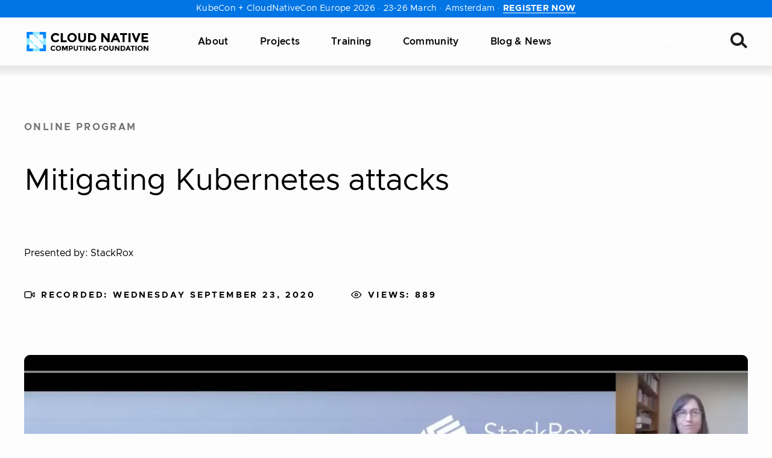

--- FILE ---
content_type: text/html; charset=UTF-8
request_url: https://www.cncf.io/online-programs/mitigating-kubernetes-attacks/
body_size: 38770
content:
<!DOCTYPE html>
<html lang="en-US" class="no-focus-outline">

	<head>
		<meta charset="UTF-8">
		<meta name="viewport" content="width=device-width, initial-scale=1">
		<title>Mitigating Kubernetes attacks | CNCF</title>

<!-- The SEO Framework by Sybre Waaijer -->
<meta name="robots" content="max-snippet:-1,max-image-preview:standard,max-video-preview:-1" />
<link rel="canonical" href="https://www.cncf.io/online-programs/mitigating-kubernetes-attacks/" />
<meta name="description" content="Security teams have long relied on the MITRE ATT&amp;CK framework to define known adversarial tactics and techniques, and Microsoft Azure recently extended this…" />
<meta property="og:type" content="article" />
<meta property="og:locale" content="en_US" />
<meta property="og:site_name" content="CNCF" />
<meta property="og:title" content="Mitigating Kubernetes attacks" />
<meta property="og:description" content="Security teams have long relied on the MITRE ATT&amp;CK framework to define known adversarial tactics and techniques, and Microsoft Azure recently extended this framework to categorize security risks in…" />
<meta property="og:url" content="https://www.cncf.io/online-programs/mitigating-kubernetes-attacks/" />
<meta property="og:image" content="https://www.cncf.io/wp-content/uploads/2022/05/cncf_social_share.jpg" />
<meta property="article:published_time" content="2020-08-26T20:47:11+00:00" />
<meta property="article:modified_time" content="2020-09-24T01:28:34+00:00" />
<meta name="twitter:card" content="summary_large_image" />
<meta name="twitter:site" content="@cloudnativefdn" />
<meta name="twitter:title" content="Mitigating Kubernetes attacks" />
<meta name="twitter:description" content="Security teams have long relied on the MITRE ATT&amp;CK framework to define known adversarial tactics and techniques, and Microsoft Azure recently extended this framework to categorize security risks in…" />
<meta name="twitter:image" content="https://www.cncf.io/wp-content/uploads/2022/05/cncf_social_share.jpg" />
<script type="application/ld+json">{"@context":"https://schema.org","@graph":[{"@type":"WebSite","@id":"https://www.cncf.io/#/schema/WebSite","url":"https://www.cncf.io/","name":"CNCF","inLanguage":"en-US","potentialAction":{"@type":"SearchAction","target":{"@type":"EntryPoint","urlTemplate":"https://www.cncf.io/search/{search_term_string}/"},"query-input":"required name=search_term_string"},"publisher":{"@type":"Organization","@id":"https://www.cncf.io/#/schema/Organization","name":"CNCF","url":"https://www.cncf.io/","sameAs":["https://www.facebook.com/CloudNativeComputingFoundation/","https://twitter.com/cloudnativefdn","https://www.instagram.com/humans.of.cloudnative/","https://www.youtube.com/c/cloudnativefdn","https://www.linkedin.com/company/cloud-native-computing-foundation/"],"logo":{"@type":"ImageObject","url":"https://www.cncf.io/wp-content/uploads/2022/11/cncf-logo-stacked.png","contentUrl":"https://www.cncf.io/wp-content/uploads/2022/11/cncf-logo-stacked.png","width":1293,"height":762,"contentSize":"12810"}}},{"@type":"WebPage","@id":"https://www.cncf.io/online-programs/mitigating-kubernetes-attacks/","url":"https://www.cncf.io/online-programs/mitigating-kubernetes-attacks/","name":"Mitigating Kubernetes attacks | CNCF","description":"Security teams have long relied on the MITRE ATT&CK framework to define known adversarial tactics and techniques, and Microsoft Azure recently extended this…","inLanguage":"en-US","isPartOf":{"@id":"https://www.cncf.io/#/schema/WebSite"},"breadcrumb":{"@type":"BreadcrumbList","@id":"https://www.cncf.io/#/schema/BreadcrumbList","itemListElement":[{"@type":"ListItem","position":1,"item":"https://www.cncf.io/","name":"CNCF"},{"@type":"ListItem","position":2,"name":"Mitigating Kubernetes attacks"}]},"potentialAction":{"@type":"ReadAction","target":"https://www.cncf.io/online-programs/mitigating-kubernetes-attacks/"},"datePublished":"2020-08-26T20:47:11+00:00","dateModified":"2020-09-24T01:28:34+00:00"}]}</script>
<!-- / The SEO Framework by Sybre Waaijer | 4.19ms meta | 0.10ms boot -->

<link rel='dns-prefetch' href='//lfx-segment.platform.linuxfoundation.org' />
<link rel='dns-prefetch' href='//www.cncf.io' />
<link rel='dns-prefetch' href='//js.hs-scripts.com' />
<link crossorigin href='//js.hscollectedforms.net' rel='preconnect' />
<link crossorigin href='//js.hs-banner.com' rel='preconnect' />
<link crossorigin href='//js.hs-analytics.net' rel='preconnect' />
<link crossorigin href='//js.hsforms.net' rel='preconnect' />
<link crossorigin href='//js.hs-scripts.com' rel='preconnect' />
<link crossorigin href='//landscape.cncf.io' rel='preconnect' />
<link crossorigin href='//cmp.osano.com' rel='preconnect' />
<link crossorigin href='//consent.api.osano.com' rel='preconnect' />
<link crossorigin href='//www.googletagmanager.com' rel='preconnect' />
<link crossorigin href='//www.gstatic.com' rel='preconnect' />
<link crossorigin href='//browser-update.org' rel='preconnect' />
<link crossorigin href='//js-agent.newrelic.com' rel='preconnect' />
<style id='wp-img-auto-sizes-contain-inline-css'>
img:is([sizes=auto i],[sizes^="auto," i]){contain-intrinsic-size:3000px 1500px}
/*# sourceURL=wp-img-auto-sizes-contain-inline-css */
</style>
<style id='wp-block-library-inline-css'>
:root{--wp-block-synced-color:#7a00df;--wp-block-synced-color--rgb:122,0,223;--wp-bound-block-color:var(--wp-block-synced-color);--wp-editor-canvas-background:#ddd;--wp-admin-theme-color:#007cba;--wp-admin-theme-color--rgb:0,124,186;--wp-admin-theme-color-darker-10:#006ba1;--wp-admin-theme-color-darker-10--rgb:0,107,160.5;--wp-admin-theme-color-darker-20:#005a87;--wp-admin-theme-color-darker-20--rgb:0,90,135;--wp-admin-border-width-focus:2px}@media (min-resolution:192dpi){:root{--wp-admin-border-width-focus:1.5px}}.wp-element-button{cursor:pointer}:root .has-very-light-gray-background-color{background-color:#eee}:root .has-very-dark-gray-background-color{background-color:#313131}:root .has-very-light-gray-color{color:#eee}:root .has-very-dark-gray-color{color:#313131}:root .has-vivid-green-cyan-to-vivid-cyan-blue-gradient-background{background:linear-gradient(135deg,#00d084,#0693e3)}:root .has-purple-crush-gradient-background{background:linear-gradient(135deg,#34e2e4,#4721fb 50%,#ab1dfe)}:root .has-hazy-dawn-gradient-background{background:linear-gradient(135deg,#faaca8,#dad0ec)}:root .has-subdued-olive-gradient-background{background:linear-gradient(135deg,#fafae1,#67a671)}:root .has-atomic-cream-gradient-background{background:linear-gradient(135deg,#fdd79a,#004a59)}:root .has-nightshade-gradient-background{background:linear-gradient(135deg,#330968,#31cdcf)}:root .has-midnight-gradient-background{background:linear-gradient(135deg,#020381,#2874fc)}:root{--wp--preset--font-size--normal:16px;--wp--preset--font-size--huge:42px}.has-regular-font-size{font-size:1em}.has-larger-font-size{font-size:2.625em}.has-normal-font-size{font-size:var(--wp--preset--font-size--normal)}.has-huge-font-size{font-size:var(--wp--preset--font-size--huge)}.has-text-align-center{text-align:center}.has-text-align-left{text-align:left}.has-text-align-right{text-align:right}.has-fit-text{white-space:nowrap!important}#end-resizable-editor-section{display:none}.aligncenter{clear:both}.items-justified-left{justify-content:flex-start}.items-justified-center{justify-content:center}.items-justified-right{justify-content:flex-end}.items-justified-space-between{justify-content:space-between}.screen-reader-text{border:0;clip-path:inset(50%);height:1px;margin:-1px;overflow:hidden;padding:0;position:absolute;width:1px;word-wrap:normal!important}.screen-reader-text:focus{background-color:#ddd;clip-path:none;color:#444;display:block;font-size:1em;height:auto;left:5px;line-height:normal;padding:15px 23px 14px;text-decoration:none;top:5px;width:auto;z-index:100000}html :where(.has-border-color){border-style:solid}html :where([style*=border-top-color]){border-top-style:solid}html :where([style*=border-right-color]){border-right-style:solid}html :where([style*=border-bottom-color]){border-bottom-style:solid}html :where([style*=border-left-color]){border-left-style:solid}html :where([style*=border-width]){border-style:solid}html :where([style*=border-top-width]){border-top-style:solid}html :where([style*=border-right-width]){border-right-style:solid}html :where([style*=border-bottom-width]){border-bottom-style:solid}html :where([style*=border-left-width]){border-left-style:solid}html :where(img[class*=wp-image-]){height:auto;max-width:100%}:where(figure){margin:0 0 1em}html :where(.is-position-sticky){--wp-admin--admin-bar--position-offset:var(--wp-admin--admin-bar--height,0px)}@media screen and (max-width:600px){html :where(.is-position-sticky){--wp-admin--admin-bar--position-offset:0px}}

/*# sourceURL=wp-block-library-inline-css */
</style><style id='wp-block-embed-inline-css'>
.wp-block-embed.alignleft,.wp-block-embed.alignright,.wp-block[data-align=left]>[data-type="core/embed"],.wp-block[data-align=right]>[data-type="core/embed"]{max-width:360px;width:100%}.wp-block-embed.alignleft .wp-block-embed__wrapper,.wp-block-embed.alignright .wp-block-embed__wrapper,.wp-block[data-align=left]>[data-type="core/embed"] .wp-block-embed__wrapper,.wp-block[data-align=right]>[data-type="core/embed"] .wp-block-embed__wrapper{min-width:280px}.wp-block-cover .wp-block-embed{min-height:240px;min-width:320px}.wp-block-embed{overflow-wrap:break-word}.wp-block-embed :where(figcaption){margin-bottom:1em;margin-top:.5em}.wp-block-embed iframe{max-width:100%}.wp-block-embed__wrapper{position:relative}.wp-embed-responsive .wp-has-aspect-ratio .wp-block-embed__wrapper:before{content:"";display:block;padding-top:50%}.wp-embed-responsive .wp-has-aspect-ratio iframe{bottom:0;height:100%;left:0;position:absolute;right:0;top:0;width:100%}.wp-embed-responsive .wp-embed-aspect-21-9 .wp-block-embed__wrapper:before{padding-top:42.85%}.wp-embed-responsive .wp-embed-aspect-18-9 .wp-block-embed__wrapper:before{padding-top:50%}.wp-embed-responsive .wp-embed-aspect-16-9 .wp-block-embed__wrapper:before{padding-top:56.25%}.wp-embed-responsive .wp-embed-aspect-4-3 .wp-block-embed__wrapper:before{padding-top:75%}.wp-embed-responsive .wp-embed-aspect-1-1 .wp-block-embed__wrapper:before{padding-top:100%}.wp-embed-responsive .wp-embed-aspect-9-16 .wp-block-embed__wrapper:before{padding-top:177.77%}.wp-embed-responsive .wp-embed-aspect-1-2 .wp-block-embed__wrapper:before{padding-top:200%}
/*# sourceURL=https://www.cncf.io/wp/wp-includes/blocks/embed/style.min.css */
</style>
<style id='global-styles-inline-css'>
:root{--wp--preset--aspect-ratio--square: 1;--wp--preset--aspect-ratio--4-3: 4/3;--wp--preset--aspect-ratio--3-4: 3/4;--wp--preset--aspect-ratio--3-2: 3/2;--wp--preset--aspect-ratio--2-3: 2/3;--wp--preset--aspect-ratio--16-9: 16/9;--wp--preset--aspect-ratio--9-16: 9/16;--wp--preset--color--black: #000000;--wp--preset--color--cyan-bluish-gray: #abb8c3;--wp--preset--color--white: #FFFFFF;--wp--preset--color--pale-pink: #f78da7;--wp--preset--color--vivid-red: #cf2e2e;--wp--preset--color--luminous-vivid-orange: #ff6900;--wp--preset--color--luminous-vivid-amber: #fcb900;--wp--preset--color--light-green-cyan: #7bdcb5;--wp--preset--color--vivid-green-cyan: #00d084;--wp--preset--color--pale-cyan-blue: #8ed1fc;--wp--preset--color--vivid-cyan-blue: #0693e3;--wp--preset--color--vivid-purple: #9b51e0;--wp--preset--color--pink-400: #d62293;--wp--preset--color--tertiary-400: #62a1ff;--wp--preset--color--gray-700: #747474;--wp--preset--color--gray-500: #c4c4c4;--wp--preset--color--gray-400: #e6e6e6;--wp--preset--color--gray-300: #eeeeee;--wp--preset--color--gray-200: #f8f8f8;--wp--preset--color--gray-100: #fcfcfc;--wp--preset--color--gray-050: #fdfdfd;--wp--preset--color--purple: #4A23CC;--wp--preset--gradient--vivid-cyan-blue-to-vivid-purple: linear-gradient(135deg,rgb(6,147,227) 0%,rgb(155,81,224) 100%);--wp--preset--gradient--light-green-cyan-to-vivid-green-cyan: linear-gradient(135deg,rgb(122,220,180) 0%,rgb(0,208,130) 100%);--wp--preset--gradient--luminous-vivid-amber-to-luminous-vivid-orange: linear-gradient(135deg,rgb(252,185,0) 0%,rgb(255,105,0) 100%);--wp--preset--gradient--luminous-vivid-orange-to-vivid-red: linear-gradient(135deg,rgb(255,105,0) 0%,rgb(207,46,46) 100%);--wp--preset--gradient--very-light-gray-to-cyan-bluish-gray: linear-gradient(135deg,rgb(238,238,238) 0%,rgb(169,184,195) 100%);--wp--preset--gradient--cool-to-warm-spectrum: linear-gradient(135deg,rgb(74,234,220) 0%,rgb(151,120,209) 20%,rgb(207,42,186) 40%,rgb(238,44,130) 60%,rgb(251,105,98) 80%,rgb(254,248,76) 100%);--wp--preset--gradient--blush-light-purple: linear-gradient(135deg,rgb(255,206,236) 0%,rgb(152,150,240) 100%);--wp--preset--gradient--blush-bordeaux: linear-gradient(135deg,rgb(254,205,165) 0%,rgb(254,45,45) 50%,rgb(107,0,62) 100%);--wp--preset--gradient--luminous-dusk: linear-gradient(135deg,rgb(255,203,112) 0%,rgb(199,81,192) 50%,rgb(65,88,208) 100%);--wp--preset--gradient--pale-ocean: linear-gradient(135deg,rgb(255,245,203) 0%,rgb(182,227,212) 50%,rgb(51,167,181) 100%);--wp--preset--gradient--electric-grass: linear-gradient(135deg,rgb(202,248,128) 0%,rgb(113,206,126) 100%);--wp--preset--gradient--midnight: linear-gradient(135deg,rgb(2,3,129) 0%,rgb(40,116,252) 100%);--wp--preset--font-size--small: 14px;--wp--preset--font-size--medium: 18px;--wp--preset--font-size--large: 20px;--wp--preset--font-size--x-large: 42px;--wp--preset--font-size--extra-small: 10px;--wp--preset--font-size--normal: 16px;--wp--preset--font-size--larger: 24px;--wp--preset--font-size--extra-large: 36px;--wp--preset--font-size--extra-extra-large: 46px;--wp--preset--font-family--primary: Clarity City,-apple-system,BlinkMacSystemFont,Segoe UI,Helvetica,Arial,sans-serif,Roboto,Ubuntu,Apple Color Emoji,Segoe UI Emoji,Segoe UI Symbol;--wp--preset--font-family--serif: Source Serif Pro, Apple Garamond, Baskerville, Times New Roman, Droid Serif, Times, Source Serif Pro, serif;--wp--preset--spacing--20: 0.44rem;--wp--preset--spacing--30: 0.67rem;--wp--preset--spacing--40: 1rem;--wp--preset--spacing--50: 1.5rem;--wp--preset--spacing--60: 2.25rem;--wp--preset--spacing--70: 3.38rem;--wp--preset--spacing--80: 5.06rem;--wp--preset--shadow--natural: 6px 6px 9px rgba(0, 0, 0, 0.2);--wp--preset--shadow--deep: 12px 12px 50px rgba(0, 0, 0, 0.4);--wp--preset--shadow--sharp: 6px 6px 0px rgba(0, 0, 0, 0.2);--wp--preset--shadow--outlined: 6px 6px 0px -3px rgb(255, 255, 255), 6px 6px rgb(0, 0, 0);--wp--preset--shadow--crisp: 6px 6px 0px rgb(0, 0, 0);}.wp-block-button .wp-block-button__link{--wp--preset--color--pink-400: #d62293;--wp--preset--color--black: #000000;}:root { --wp--style--global--content-size: 1200px;--wp--style--global--wide-size: 1200px; }:where(body) { margin: 0; }.wp-site-blocks > .alignleft { float: left; margin-right: 2em; }.wp-site-blocks > .alignright { float: right; margin-left: 2em; }.wp-site-blocks > .aligncenter { justify-content: center; margin-left: auto; margin-right: auto; }:where(.is-layout-flex){gap: 0.5em;}:where(.is-layout-grid){gap: 0.5em;}.is-layout-flow > .alignleft{float: left;margin-inline-start: 0;margin-inline-end: 2em;}.is-layout-flow > .alignright{float: right;margin-inline-start: 2em;margin-inline-end: 0;}.is-layout-flow > .aligncenter{margin-left: auto !important;margin-right: auto !important;}.is-layout-constrained > .alignleft{float: left;margin-inline-start: 0;margin-inline-end: 2em;}.is-layout-constrained > .alignright{float: right;margin-inline-start: 2em;margin-inline-end: 0;}.is-layout-constrained > .aligncenter{margin-left: auto !important;margin-right: auto !important;}.is-layout-constrained > :where(:not(.alignleft):not(.alignright):not(.alignfull)){max-width: var(--wp--style--global--content-size);margin-left: auto !important;margin-right: auto !important;}.is-layout-constrained > .alignwide{max-width: var(--wp--style--global--wide-size);}body .is-layout-flex{display: flex;}.is-layout-flex{flex-wrap: wrap;align-items: center;}.is-layout-flex > :is(*, div){margin: 0;}body .is-layout-grid{display: grid;}.is-layout-grid > :is(*, div){margin: 0;}body{background-color: var(--wp--preset--color--gray-050);color: var(--wp--preset--color--black);font-family: var(--wp--preset--font-family--primary);font-weight: 400;padding-top: 0px;padding-right: 0px;padding-bottom: 0px;padding-left: 0px;text-decoration: none;}a:where(:not(.wp-element-button)){color: var(--wp--preset--color--pink-400);font-weight: 700;text-decoration: none;}h1, h2, h3, h4, h5, h6{color: var(--wp--preset--color--black);font-weight: 700;}:root :where(.wp-element-button, .wp-block-button__link){background-color: var(--wp--preset--color--pink-400);border-radius: 5px;border-width: 0;color: var(--wp--preset--color--white);font-family: inherit;font-size: 16px;font-style: inherit;font-weight: 700;letter-spacing: 0.02em;line-height: 18px;padding-top: 11px;padding-right: 40px;padding-bottom: 11px;padding-left: 40px;text-decoration: none;text-transform: uppercase;}:root :where(.wp-element-button:visited, .wp-block-button__link:visited){color: var(--wp--preset--color--white);text-decoration: none;}:root :where(.wp-element-button:hover, .wp-block-button__link:hover){background-color: #c53490;color: var(--wp--preset--color--white);text-decoration: none;}.has-black-color{color: var(--wp--preset--color--black) !important;}.has-cyan-bluish-gray-color{color: var(--wp--preset--color--cyan-bluish-gray) !important;}.has-white-color{color: var(--wp--preset--color--white) !important;}.has-pale-pink-color{color: var(--wp--preset--color--pale-pink) !important;}.has-vivid-red-color{color: var(--wp--preset--color--vivid-red) !important;}.has-luminous-vivid-orange-color{color: var(--wp--preset--color--luminous-vivid-orange) !important;}.has-luminous-vivid-amber-color{color: var(--wp--preset--color--luminous-vivid-amber) !important;}.has-light-green-cyan-color{color: var(--wp--preset--color--light-green-cyan) !important;}.has-vivid-green-cyan-color{color: var(--wp--preset--color--vivid-green-cyan) !important;}.has-pale-cyan-blue-color{color: var(--wp--preset--color--pale-cyan-blue) !important;}.has-vivid-cyan-blue-color{color: var(--wp--preset--color--vivid-cyan-blue) !important;}.has-vivid-purple-color{color: var(--wp--preset--color--vivid-purple) !important;}.has-pink-400-color{color: var(--wp--preset--color--pink-400) !important;}.has-tertiary-400-color{color: var(--wp--preset--color--tertiary-400) !important;}.has-gray-700-color{color: var(--wp--preset--color--gray-700) !important;}.has-gray-500-color{color: var(--wp--preset--color--gray-500) !important;}.has-gray-400-color{color: var(--wp--preset--color--gray-400) !important;}.has-gray-300-color{color: var(--wp--preset--color--gray-300) !important;}.has-gray-200-color{color: var(--wp--preset--color--gray-200) !important;}.has-gray-100-color{color: var(--wp--preset--color--gray-100) !important;}.has-gray-050-color{color: var(--wp--preset--color--gray-050) !important;}.has-purple-color{color: var(--wp--preset--color--purple) !important;}.has-black-background-color{background-color: var(--wp--preset--color--black) !important;}.has-cyan-bluish-gray-background-color{background-color: var(--wp--preset--color--cyan-bluish-gray) !important;}.has-white-background-color{background-color: var(--wp--preset--color--white) !important;}.has-pale-pink-background-color{background-color: var(--wp--preset--color--pale-pink) !important;}.has-vivid-red-background-color{background-color: var(--wp--preset--color--vivid-red) !important;}.has-luminous-vivid-orange-background-color{background-color: var(--wp--preset--color--luminous-vivid-orange) !important;}.has-luminous-vivid-amber-background-color{background-color: var(--wp--preset--color--luminous-vivid-amber) !important;}.has-light-green-cyan-background-color{background-color: var(--wp--preset--color--light-green-cyan) !important;}.has-vivid-green-cyan-background-color{background-color: var(--wp--preset--color--vivid-green-cyan) !important;}.has-pale-cyan-blue-background-color{background-color: var(--wp--preset--color--pale-cyan-blue) !important;}.has-vivid-cyan-blue-background-color{background-color: var(--wp--preset--color--vivid-cyan-blue) !important;}.has-vivid-purple-background-color{background-color: var(--wp--preset--color--vivid-purple) !important;}.has-pink-400-background-color{background-color: var(--wp--preset--color--pink-400) !important;}.has-tertiary-400-background-color{background-color: var(--wp--preset--color--tertiary-400) !important;}.has-gray-700-background-color{background-color: var(--wp--preset--color--gray-700) !important;}.has-gray-500-background-color{background-color: var(--wp--preset--color--gray-500) !important;}.has-gray-400-background-color{background-color: var(--wp--preset--color--gray-400) !important;}.has-gray-300-background-color{background-color: var(--wp--preset--color--gray-300) !important;}.has-gray-200-background-color{background-color: var(--wp--preset--color--gray-200) !important;}.has-gray-100-background-color{background-color: var(--wp--preset--color--gray-100) !important;}.has-gray-050-background-color{background-color: var(--wp--preset--color--gray-050) !important;}.has-purple-background-color{background-color: var(--wp--preset--color--purple) !important;}.has-black-border-color{border-color: var(--wp--preset--color--black) !important;}.has-cyan-bluish-gray-border-color{border-color: var(--wp--preset--color--cyan-bluish-gray) !important;}.has-white-border-color{border-color: var(--wp--preset--color--white) !important;}.has-pale-pink-border-color{border-color: var(--wp--preset--color--pale-pink) !important;}.has-vivid-red-border-color{border-color: var(--wp--preset--color--vivid-red) !important;}.has-luminous-vivid-orange-border-color{border-color: var(--wp--preset--color--luminous-vivid-orange) !important;}.has-luminous-vivid-amber-border-color{border-color: var(--wp--preset--color--luminous-vivid-amber) !important;}.has-light-green-cyan-border-color{border-color: var(--wp--preset--color--light-green-cyan) !important;}.has-vivid-green-cyan-border-color{border-color: var(--wp--preset--color--vivid-green-cyan) !important;}.has-pale-cyan-blue-border-color{border-color: var(--wp--preset--color--pale-cyan-blue) !important;}.has-vivid-cyan-blue-border-color{border-color: var(--wp--preset--color--vivid-cyan-blue) !important;}.has-vivid-purple-border-color{border-color: var(--wp--preset--color--vivid-purple) !important;}.has-pink-400-border-color{border-color: var(--wp--preset--color--pink-400) !important;}.has-tertiary-400-border-color{border-color: var(--wp--preset--color--tertiary-400) !important;}.has-gray-700-border-color{border-color: var(--wp--preset--color--gray-700) !important;}.has-gray-500-border-color{border-color: var(--wp--preset--color--gray-500) !important;}.has-gray-400-border-color{border-color: var(--wp--preset--color--gray-400) !important;}.has-gray-300-border-color{border-color: var(--wp--preset--color--gray-300) !important;}.has-gray-200-border-color{border-color: var(--wp--preset--color--gray-200) !important;}.has-gray-100-border-color{border-color: var(--wp--preset--color--gray-100) !important;}.has-gray-050-border-color{border-color: var(--wp--preset--color--gray-050) !important;}.has-purple-border-color{border-color: var(--wp--preset--color--purple) !important;}.has-vivid-cyan-blue-to-vivid-purple-gradient-background{background: var(--wp--preset--gradient--vivid-cyan-blue-to-vivid-purple) !important;}.has-light-green-cyan-to-vivid-green-cyan-gradient-background{background: var(--wp--preset--gradient--light-green-cyan-to-vivid-green-cyan) !important;}.has-luminous-vivid-amber-to-luminous-vivid-orange-gradient-background{background: var(--wp--preset--gradient--luminous-vivid-amber-to-luminous-vivid-orange) !important;}.has-luminous-vivid-orange-to-vivid-red-gradient-background{background: var(--wp--preset--gradient--luminous-vivid-orange-to-vivid-red) !important;}.has-very-light-gray-to-cyan-bluish-gray-gradient-background{background: var(--wp--preset--gradient--very-light-gray-to-cyan-bluish-gray) !important;}.has-cool-to-warm-spectrum-gradient-background{background: var(--wp--preset--gradient--cool-to-warm-spectrum) !important;}.has-blush-light-purple-gradient-background{background: var(--wp--preset--gradient--blush-light-purple) !important;}.has-blush-bordeaux-gradient-background{background: var(--wp--preset--gradient--blush-bordeaux) !important;}.has-luminous-dusk-gradient-background{background: var(--wp--preset--gradient--luminous-dusk) !important;}.has-pale-ocean-gradient-background{background: var(--wp--preset--gradient--pale-ocean) !important;}.has-electric-grass-gradient-background{background: var(--wp--preset--gradient--electric-grass) !important;}.has-midnight-gradient-background{background: var(--wp--preset--gradient--midnight) !important;}.has-small-font-size{font-size: var(--wp--preset--font-size--small) !important;}.has-medium-font-size{font-size: var(--wp--preset--font-size--medium) !important;}.has-large-font-size{font-size: var(--wp--preset--font-size--large) !important;}.has-x-large-font-size{font-size: var(--wp--preset--font-size--x-large) !important;}.has-extra-small-font-size{font-size: var(--wp--preset--font-size--extra-small) !important;}.has-normal-font-size{font-size: var(--wp--preset--font-size--normal) !important;}.has-larger-font-size{font-size: var(--wp--preset--font-size--larger) !important;}.has-extra-large-font-size{font-size: var(--wp--preset--font-size--extra-large) !important;}.has-extra-extra-large-font-size{font-size: var(--wp--preset--font-size--extra-extra-large) !important;}.has-primary-font-family{font-family: var(--wp--preset--font-family--primary) !important;}.has-serif-font-family{font-family: var(--wp--preset--font-family--serif) !important;}.wp-block-button .wp-block-button__link.has-pink-400-color{color: var(--wp--preset--color--pink-400) !important;}.wp-block-button .wp-block-button__link.has-black-color{color: var(--wp--preset--color--black) !important;}.wp-block-button .wp-block-button__link.has-pink-400-background-color{background-color: var(--wp--preset--color--pink-400) !important;}.wp-block-button .wp-block-button__link.has-black-background-color{background-color: var(--wp--preset--color--black) !important;}.wp-block-button .wp-block-button__link.has-pink-400-border-color{border-color: var(--wp--preset--color--pink-400) !important;}.wp-block-button .wp-block-button__link.has-black-border-color{border-color: var(--wp--preset--color--black) !important;}
/*# sourceURL=global-styles-inline-css */
</style>

<link rel='stylesheet' id='main-css' href='https://www.cncf.io/wp-content/themes/cncf-twenty-two/build/styles.min.css?ver=1769735945' media='all' />
<style id='wp-block-button-inline-css'>
.wp-block-button__link{align-content:center;box-sizing:border-box;cursor:pointer;display:inline-block;height:100%;text-align:center;word-break:break-word}.wp-block-button__link.aligncenter{text-align:center}.wp-block-button__link.alignright{text-align:right}:where(.wp-block-button__link){border-radius:9999px;box-shadow:none;padding:calc(.667em + 2px) calc(1.333em + 2px);text-decoration:none}.wp-block-button[style*=text-decoration] .wp-block-button__link{text-decoration:inherit}.wp-block-buttons>.wp-block-button.has-custom-width{max-width:none}.wp-block-buttons>.wp-block-button.has-custom-width .wp-block-button__link{width:100%}.wp-block-buttons>.wp-block-button.has-custom-font-size .wp-block-button__link{font-size:inherit}.wp-block-buttons>.wp-block-button.wp-block-button__width-25{width:calc(25% - var(--wp--style--block-gap, .5em)*.75)}.wp-block-buttons>.wp-block-button.wp-block-button__width-50{width:calc(50% - var(--wp--style--block-gap, .5em)*.5)}.wp-block-buttons>.wp-block-button.wp-block-button__width-75{width:calc(75% - var(--wp--style--block-gap, .5em)*.25)}.wp-block-buttons>.wp-block-button.wp-block-button__width-100{flex-basis:100%;width:100%}.wp-block-buttons.is-vertical>.wp-block-button.wp-block-button__width-25{width:25%}.wp-block-buttons.is-vertical>.wp-block-button.wp-block-button__width-50{width:50%}.wp-block-buttons.is-vertical>.wp-block-button.wp-block-button__width-75{width:75%}.wp-block-button.is-style-squared,.wp-block-button__link.wp-block-button.is-style-squared{border-radius:0}.wp-block-button.no-border-radius,.wp-block-button__link.no-border-radius{border-radius:0!important}:root :where(.wp-block-button .wp-block-button__link.is-style-outline),:root :where(.wp-block-button.is-style-outline>.wp-block-button__link){border:2px solid;padding:.667em 1.333em}:root :where(.wp-block-button .wp-block-button__link.is-style-outline:not(.has-text-color)),:root :where(.wp-block-button.is-style-outline>.wp-block-button__link:not(.has-text-color)){color:currentColor}:root :where(.wp-block-button .wp-block-button__link.is-style-outline:not(.has-background)),:root :where(.wp-block-button.is-style-outline>.wp-block-button__link:not(.has-background)){background-color:initial;background-image:none}
/*# sourceURL=https://www.cncf.io/wp/wp-includes/blocks/button/style.min.css */
</style>
<style id='wp-block-buttons-inline-css'>
.wp-block-buttons{box-sizing:border-box}.wp-block-buttons.is-vertical{flex-direction:column}.wp-block-buttons.is-vertical>.wp-block-button:last-child{margin-bottom:0}.wp-block-buttons>.wp-block-button{display:inline-block;margin:0}.wp-block-buttons.is-content-justification-left{justify-content:flex-start}.wp-block-buttons.is-content-justification-left.is-vertical{align-items:flex-start}.wp-block-buttons.is-content-justification-center{justify-content:center}.wp-block-buttons.is-content-justification-center.is-vertical{align-items:center}.wp-block-buttons.is-content-justification-right{justify-content:flex-end}.wp-block-buttons.is-content-justification-right.is-vertical{align-items:flex-end}.wp-block-buttons.is-content-justification-space-between{justify-content:space-between}.wp-block-buttons.aligncenter{text-align:center}.wp-block-buttons:not(.is-content-justification-space-between,.is-content-justification-right,.is-content-justification-left,.is-content-justification-center) .wp-block-button.aligncenter{margin-left:auto;margin-right:auto;width:100%}.wp-block-buttons[style*=text-decoration] .wp-block-button,.wp-block-buttons[style*=text-decoration] .wp-block-button__link{text-decoration:inherit}.wp-block-buttons.has-custom-font-size .wp-block-button__link{font-size:inherit}.wp-block-buttons .wp-block-button__link{width:100%}.wp-block-button.aligncenter{text-align:center}
/*# sourceURL=https://www.cncf.io/wp/wp-includes/blocks/buttons/style.min.css */
</style>
<script src="https://lfx-segment.platform.linuxfoundation.org/latest/lfx-segment-analytics.min.js" id="lfx-segment-js"></script>
<script id="lfx-segment-js-after">
if(window.LfxAnalytics&&window.LfxAnalytics.LfxSegmentsAnalytics){var analytics=window.LfxAnalytics.LfxSegmentsAnalytics.getInstance();analytics.init().then(function(){}).catch(function(error){console.error('Failed to initialize analytics:',error)});}else{console.warn('LfxAnalytics not found');}
//# sourceURL=lfx-segment-js-after
</script>
<script id="osano-js" data-type="lazy" data-src="https://cmp.osano.com/16A0DbT9yDNIaQkvZ/c3494b1e-ff3a-436f-978d-842e9a0bed27/osano.js?ver=1"></script>
<link rel="https://api.w.org/" href="https://www.cncf.io/wp-json/" /><link rel="alternate" title="JSON" type="application/json" href="https://www.cncf.io/wp-json/wp/v2/lf_webinar/51103" /><!-- Google Tag Manager -->
<script data-type="lazy" data-src="[data-uri]"></script>
<!-- End Google Tag Manager -->
			<!-- DO NOT COPY THIS SNIPPET! Start of Page Analytics Tracking for HubSpot WordPress plugin v11.3.37-->
			<script class="hsq-set-content-id" data-content-id="blog-post">
				var _hsq = _hsq || [];
				_hsq.push(["setContentType", "blog-post"]);
			</script>
			<!-- DO NOT COPY THIS SNIPPET! End of Page Analytics Tracking for HubSpot WordPress plugin -->
				<meta name='referrer' content='strict-origin-when-cross-origin' />
			<link rel="icon"
			href="https://www.cncf.io/wp-content/themes/cncf-twenty-two/images/favicon.ico"
			sizes="any">
		<link rel="icon"
			href="https://www.cncf.io/wp-content/themes/cncf-twenty-two/images/favicon.svg"
			sizes="any" type="image/svg+xml">
		<link rel="apple-touch-icon"
			href="https://www.cncf.io/wp-content/themes/cncf-twenty-two/images/apple-touch-icon.png">
		<link rel="manifest"
			href="https://www.cncf.io/wp-content/themes/cncf-twenty-two/images/manifest.webmanifest">
		<meta name="theme-color" content="#000000">
		<meta http-equiv="X-UA-Compatible" content="IE=edge"><script type="text/javascript">(window.NREUM||(NREUM={})).init={ajax:{deny_list:["bam.nr-data.net"]},feature_flags:["soft_nav"]};(window.NREUM||(NREUM={})).loader_config={licenseKey:"NRJS-97e2229449e282c1bef",applicationID:"643908501",browserID:"653789889"};;/*! For license information please see nr-loader-rum-1.308.0.min.js.LICENSE.txt */
(()=>{var e,t,r={163:(e,t,r)=>{"use strict";r.d(t,{j:()=>E});var n=r(384),i=r(1741);var a=r(2555);r(860).K7.genericEvents;const s="experimental.resources",o="register",c=e=>{if(!e||"string"!=typeof e)return!1;try{document.createDocumentFragment().querySelector(e)}catch{return!1}return!0};var d=r(2614),u=r(944),l=r(8122);const f="[data-nr-mask]",g=e=>(0,l.a)(e,(()=>{const e={feature_flags:[],experimental:{allow_registered_children:!1,resources:!1},mask_selector:"*",block_selector:"[data-nr-block]",mask_input_options:{color:!1,date:!1,"datetime-local":!1,email:!1,month:!1,number:!1,range:!1,search:!1,tel:!1,text:!1,time:!1,url:!1,week:!1,textarea:!1,select:!1,password:!0}};return{ajax:{deny_list:void 0,block_internal:!0,enabled:!0,autoStart:!0},api:{get allow_registered_children(){return e.feature_flags.includes(o)||e.experimental.allow_registered_children},set allow_registered_children(t){e.experimental.allow_registered_children=t},duplicate_registered_data:!1},browser_consent_mode:{enabled:!1},distributed_tracing:{enabled:void 0,exclude_newrelic_header:void 0,cors_use_newrelic_header:void 0,cors_use_tracecontext_headers:void 0,allowed_origins:void 0},get feature_flags(){return e.feature_flags},set feature_flags(t){e.feature_flags=t},generic_events:{enabled:!0,autoStart:!0},harvest:{interval:30},jserrors:{enabled:!0,autoStart:!0},logging:{enabled:!0,autoStart:!0},metrics:{enabled:!0,autoStart:!0},obfuscate:void 0,page_action:{enabled:!0},page_view_event:{enabled:!0,autoStart:!0},page_view_timing:{enabled:!0,autoStart:!0},performance:{capture_marks:!1,capture_measures:!1,capture_detail:!0,resources:{get enabled(){return e.feature_flags.includes(s)||e.experimental.resources},set enabled(t){e.experimental.resources=t},asset_types:[],first_party_domains:[],ignore_newrelic:!0}},privacy:{cookies_enabled:!0},proxy:{assets:void 0,beacon:void 0},session:{expiresMs:d.wk,inactiveMs:d.BB},session_replay:{autoStart:!0,enabled:!1,preload:!1,sampling_rate:10,error_sampling_rate:100,collect_fonts:!1,inline_images:!1,fix_stylesheets:!0,mask_all_inputs:!0,get mask_text_selector(){return e.mask_selector},set mask_text_selector(t){c(t)?e.mask_selector="".concat(t,",").concat(f):""===t||null===t?e.mask_selector=f:(0,u.R)(5,t)},get block_class(){return"nr-block"},get ignore_class(){return"nr-ignore"},get mask_text_class(){return"nr-mask"},get block_selector(){return e.block_selector},set block_selector(t){c(t)?e.block_selector+=",".concat(t):""!==t&&(0,u.R)(6,t)},get mask_input_options(){return e.mask_input_options},set mask_input_options(t){t&&"object"==typeof t?e.mask_input_options={...t,password:!0}:(0,u.R)(7,t)}},session_trace:{enabled:!0,autoStart:!0},soft_navigations:{enabled:!0,autoStart:!0},spa:{enabled:!0,autoStart:!0},ssl:void 0,user_actions:{enabled:!0,elementAttributes:["id","className","tagName","type"]}}})());var p=r(6154),m=r(9324);let h=0;const v={buildEnv:m.F3,distMethod:m.Xs,version:m.xv,originTime:p.WN},b={consented:!1},y={appMetadata:{},get consented(){return this.session?.state?.consent||b.consented},set consented(e){b.consented=e},customTransaction:void 0,denyList:void 0,disabled:!1,harvester:void 0,isolatedBacklog:!1,isRecording:!1,loaderType:void 0,maxBytes:3e4,obfuscator:void 0,onerror:void 0,ptid:void 0,releaseIds:{},session:void 0,timeKeeper:void 0,registeredEntities:[],jsAttributesMetadata:{bytes:0},get harvestCount(){return++h}},_=e=>{const t=(0,l.a)(e,y),r=Object.keys(v).reduce((e,t)=>(e[t]={value:v[t],writable:!1,configurable:!0,enumerable:!0},e),{});return Object.defineProperties(t,r)};var w=r(5701);const x=e=>{const t=e.startsWith("http");e+="/",r.p=t?e:"https://"+e};var R=r(7836),k=r(3241);const A={accountID:void 0,trustKey:void 0,agentID:void 0,licenseKey:void 0,applicationID:void 0,xpid:void 0},S=e=>(0,l.a)(e,A),T=new Set;function E(e,t={},r,s){let{init:o,info:c,loader_config:d,runtime:u={},exposed:l=!0}=t;if(!c){const e=(0,n.pV)();o=e.init,c=e.info,d=e.loader_config}e.init=g(o||{}),e.loader_config=S(d||{}),c.jsAttributes??={},p.bv&&(c.jsAttributes.isWorker=!0),e.info=(0,a.D)(c);const f=e.init,m=[c.beacon,c.errorBeacon];T.has(e.agentIdentifier)||(f.proxy.assets&&(x(f.proxy.assets),m.push(f.proxy.assets)),f.proxy.beacon&&m.push(f.proxy.beacon),e.beacons=[...m],function(e){const t=(0,n.pV)();Object.getOwnPropertyNames(i.W.prototype).forEach(r=>{const n=i.W.prototype[r];if("function"!=typeof n||"constructor"===n)return;let a=t[r];e[r]&&!1!==e.exposed&&"micro-agent"!==e.runtime?.loaderType&&(t[r]=(...t)=>{const n=e[r](...t);return a?a(...t):n})})}(e),(0,n.US)("activatedFeatures",w.B)),u.denyList=[...f.ajax.deny_list||[],...f.ajax.block_internal?m:[]],u.ptid=e.agentIdentifier,u.loaderType=r,e.runtime=_(u),T.has(e.agentIdentifier)||(e.ee=R.ee.get(e.agentIdentifier),e.exposed=l,(0,k.W)({agentIdentifier:e.agentIdentifier,drained:!!w.B?.[e.agentIdentifier],type:"lifecycle",name:"initialize",feature:void 0,data:e.config})),T.add(e.agentIdentifier)}},384:(e,t,r)=>{"use strict";r.d(t,{NT:()=>s,US:()=>u,Zm:()=>o,bQ:()=>d,dV:()=>c,pV:()=>l});var n=r(6154),i=r(1863),a=r(1910);const s={beacon:"bam.nr-data.net",errorBeacon:"bam.nr-data.net"};function o(){return n.gm.NREUM||(n.gm.NREUM={}),void 0===n.gm.newrelic&&(n.gm.newrelic=n.gm.NREUM),n.gm.NREUM}function c(){let e=o();return e.o||(e.o={ST:n.gm.setTimeout,SI:n.gm.setImmediate||n.gm.setInterval,CT:n.gm.clearTimeout,XHR:n.gm.XMLHttpRequest,REQ:n.gm.Request,EV:n.gm.Event,PR:n.gm.Promise,MO:n.gm.MutationObserver,FETCH:n.gm.fetch,WS:n.gm.WebSocket},(0,a.i)(...Object.values(e.o))),e}function d(e,t){let r=o();r.initializedAgents??={},t.initializedAt={ms:(0,i.t)(),date:new Date},r.initializedAgents[e]=t}function u(e,t){o()[e]=t}function l(){return function(){let e=o();const t=e.info||{};e.info={beacon:s.beacon,errorBeacon:s.errorBeacon,...t}}(),function(){let e=o();const t=e.init||{};e.init={...t}}(),c(),function(){let e=o();const t=e.loader_config||{};e.loader_config={...t}}(),o()}},782:(e,t,r)=>{"use strict";r.d(t,{T:()=>n});const n=r(860).K7.pageViewTiming},860:(e,t,r)=>{"use strict";r.d(t,{$J:()=>u,K7:()=>c,P3:()=>d,XX:()=>i,Yy:()=>o,df:()=>a,qY:()=>n,v4:()=>s});const n="events",i="jserrors",a="browser/blobs",s="rum",o="browser/logs",c={ajax:"ajax",genericEvents:"generic_events",jserrors:i,logging:"logging",metrics:"metrics",pageAction:"page_action",pageViewEvent:"page_view_event",pageViewTiming:"page_view_timing",sessionReplay:"session_replay",sessionTrace:"session_trace",softNav:"soft_navigations",spa:"spa"},d={[c.pageViewEvent]:1,[c.pageViewTiming]:2,[c.metrics]:3,[c.jserrors]:4,[c.spa]:5,[c.ajax]:6,[c.sessionTrace]:7,[c.softNav]:8,[c.sessionReplay]:9,[c.logging]:10,[c.genericEvents]:11},u={[c.pageViewEvent]:s,[c.pageViewTiming]:n,[c.ajax]:n,[c.spa]:n,[c.softNav]:n,[c.metrics]:i,[c.jserrors]:i,[c.sessionTrace]:a,[c.sessionReplay]:a,[c.logging]:o,[c.genericEvents]:"ins"}},944:(e,t,r)=>{"use strict";r.d(t,{R:()=>i});var n=r(3241);function i(e,t){"function"==typeof console.debug&&(console.debug("New Relic Warning: https://github.com/newrelic/newrelic-browser-agent/blob/main/docs/warning-codes.md#".concat(e),t),(0,n.W)({agentIdentifier:null,drained:null,type:"data",name:"warn",feature:"warn",data:{code:e,secondary:t}}))}},1687:(e,t,r)=>{"use strict";r.d(t,{Ak:()=>d,Ze:()=>f,x3:()=>u});var n=r(3241),i=r(7836),a=r(3606),s=r(860),o=r(2646);const c={};function d(e,t){const r={staged:!1,priority:s.P3[t]||0};l(e),c[e].get(t)||c[e].set(t,r)}function u(e,t){e&&c[e]&&(c[e].get(t)&&c[e].delete(t),p(e,t,!1),c[e].size&&g(e))}function l(e){if(!e)throw new Error("agentIdentifier required");c[e]||(c[e]=new Map)}function f(e="",t="feature",r=!1){if(l(e),!e||!c[e].get(t)||r)return p(e,t);c[e].get(t).staged=!0,g(e)}function g(e){const t=Array.from(c[e]);t.every(([e,t])=>t.staged)&&(t.sort((e,t)=>e[1].priority-t[1].priority),t.forEach(([t])=>{c[e].delete(t),p(e,t)}))}function p(e,t,r=!0){const s=e?i.ee.get(e):i.ee,c=a.i.handlers;if(!s.aborted&&s.backlog&&c){if((0,n.W)({agentIdentifier:e,type:"lifecycle",name:"drain",feature:t}),r){const e=s.backlog[t],r=c[t];if(r){for(let t=0;e&&t<e.length;++t)m(e[t],r);Object.entries(r).forEach(([e,t])=>{Object.values(t||{}).forEach(t=>{t[0]?.on&&t[0]?.context()instanceof o.y&&t[0].on(e,t[1])})})}}s.isolatedBacklog||delete c[t],s.backlog[t]=null,s.emit("drain-"+t,[])}}function m(e,t){var r=e[1];Object.values(t[r]||{}).forEach(t=>{var r=e[0];if(t[0]===r){var n=t[1],i=e[3],a=e[2];n.apply(i,a)}})}},1738:(e,t,r)=>{"use strict";r.d(t,{U:()=>g,Y:()=>f});var n=r(3241),i=r(9908),a=r(1863),s=r(944),o=r(5701),c=r(3969),d=r(8362),u=r(860),l=r(4261);function f(e,t,r,a){const f=a||r;!f||f[e]&&f[e]!==d.d.prototype[e]||(f[e]=function(){(0,i.p)(c.xV,["API/"+e+"/called"],void 0,u.K7.metrics,r.ee),(0,n.W)({agentIdentifier:r.agentIdentifier,drained:!!o.B?.[r.agentIdentifier],type:"data",name:"api",feature:l.Pl+e,data:{}});try{return t.apply(this,arguments)}catch(e){(0,s.R)(23,e)}})}function g(e,t,r,n,s){const o=e.info;null===r?delete o.jsAttributes[t]:o.jsAttributes[t]=r,(s||null===r)&&(0,i.p)(l.Pl+n,[(0,a.t)(),t,r],void 0,"session",e.ee)}},1741:(e,t,r)=>{"use strict";r.d(t,{W:()=>a});var n=r(944),i=r(4261);class a{#e(e,...t){if(this[e]!==a.prototype[e])return this[e](...t);(0,n.R)(35,e)}addPageAction(e,t){return this.#e(i.hG,e,t)}register(e){return this.#e(i.eY,e)}recordCustomEvent(e,t){return this.#e(i.fF,e,t)}setPageViewName(e,t){return this.#e(i.Fw,e,t)}setCustomAttribute(e,t,r){return this.#e(i.cD,e,t,r)}noticeError(e,t){return this.#e(i.o5,e,t)}setUserId(e,t=!1){return this.#e(i.Dl,e,t)}setApplicationVersion(e){return this.#e(i.nb,e)}setErrorHandler(e){return this.#e(i.bt,e)}addRelease(e,t){return this.#e(i.k6,e,t)}log(e,t){return this.#e(i.$9,e,t)}start(){return this.#e(i.d3)}finished(e){return this.#e(i.BL,e)}recordReplay(){return this.#e(i.CH)}pauseReplay(){return this.#e(i.Tb)}addToTrace(e){return this.#e(i.U2,e)}setCurrentRouteName(e){return this.#e(i.PA,e)}interaction(e){return this.#e(i.dT,e)}wrapLogger(e,t,r){return this.#e(i.Wb,e,t,r)}measure(e,t){return this.#e(i.V1,e,t)}consent(e){return this.#e(i.Pv,e)}}},1863:(e,t,r)=>{"use strict";function n(){return Math.floor(performance.now())}r.d(t,{t:()=>n})},1910:(e,t,r)=>{"use strict";r.d(t,{i:()=>a});var n=r(944);const i=new Map;function a(...e){return e.every(e=>{if(i.has(e))return i.get(e);const t="function"==typeof e?e.toString():"",r=t.includes("[native code]"),a=t.includes("nrWrapper");return r||a||(0,n.R)(64,e?.name||t),i.set(e,r),r})}},2555:(e,t,r)=>{"use strict";r.d(t,{D:()=>o,f:()=>s});var n=r(384),i=r(8122);const a={beacon:n.NT.beacon,errorBeacon:n.NT.errorBeacon,licenseKey:void 0,applicationID:void 0,sa:void 0,queueTime:void 0,applicationTime:void 0,ttGuid:void 0,user:void 0,account:void 0,product:void 0,extra:void 0,jsAttributes:{},userAttributes:void 0,atts:void 0,transactionName:void 0,tNamePlain:void 0};function s(e){try{return!!e.licenseKey&&!!e.errorBeacon&&!!e.applicationID}catch(e){return!1}}const o=e=>(0,i.a)(e,a)},2614:(e,t,r)=>{"use strict";r.d(t,{BB:()=>s,H3:()=>n,g:()=>d,iL:()=>c,tS:()=>o,uh:()=>i,wk:()=>a});const n="NRBA",i="SESSION",a=144e5,s=18e5,o={STARTED:"session-started",PAUSE:"session-pause",RESET:"session-reset",RESUME:"session-resume",UPDATE:"session-update"},c={SAME_TAB:"same-tab",CROSS_TAB:"cross-tab"},d={OFF:0,FULL:1,ERROR:2}},2646:(e,t,r)=>{"use strict";r.d(t,{y:()=>n});class n{constructor(e){this.contextId=e}}},2843:(e,t,r)=>{"use strict";r.d(t,{G:()=>a,u:()=>i});var n=r(3878);function i(e,t=!1,r,i){(0,n.DD)("visibilitychange",function(){if(t)return void("hidden"===document.visibilityState&&e());e(document.visibilityState)},r,i)}function a(e,t,r){(0,n.sp)("pagehide",e,t,r)}},3241:(e,t,r)=>{"use strict";r.d(t,{W:()=>a});var n=r(6154);const i="newrelic";function a(e={}){try{n.gm.dispatchEvent(new CustomEvent(i,{detail:e}))}catch(e){}}},3606:(e,t,r)=>{"use strict";r.d(t,{i:()=>a});var n=r(9908);a.on=s;var i=a.handlers={};function a(e,t,r,a){s(a||n.d,i,e,t,r)}function s(e,t,r,i,a){a||(a="feature"),e||(e=n.d);var s=t[a]=t[a]||{};(s[r]=s[r]||[]).push([e,i])}},3878:(e,t,r)=>{"use strict";function n(e,t){return{capture:e,passive:!1,signal:t}}function i(e,t,r=!1,i){window.addEventListener(e,t,n(r,i))}function a(e,t,r=!1,i){document.addEventListener(e,t,n(r,i))}r.d(t,{DD:()=>a,jT:()=>n,sp:()=>i})},3969:(e,t,r)=>{"use strict";r.d(t,{TZ:()=>n,XG:()=>o,rs:()=>i,xV:()=>s,z_:()=>a});const n=r(860).K7.metrics,i="sm",a="cm",s="storeSupportabilityMetrics",o="storeEventMetrics"},4234:(e,t,r)=>{"use strict";r.d(t,{W:()=>a});var n=r(7836),i=r(1687);class a{constructor(e,t){this.agentIdentifier=e,this.ee=n.ee.get(e),this.featureName=t,this.blocked=!1}deregisterDrain(){(0,i.x3)(this.agentIdentifier,this.featureName)}}},4261:(e,t,r)=>{"use strict";r.d(t,{$9:()=>d,BL:()=>o,CH:()=>g,Dl:()=>_,Fw:()=>y,PA:()=>h,Pl:()=>n,Pv:()=>k,Tb:()=>l,U2:()=>a,V1:()=>R,Wb:()=>x,bt:()=>b,cD:()=>v,d3:()=>w,dT:()=>c,eY:()=>p,fF:()=>f,hG:()=>i,k6:()=>s,nb:()=>m,o5:()=>u});const n="api-",i="addPageAction",a="addToTrace",s="addRelease",o="finished",c="interaction",d="log",u="noticeError",l="pauseReplay",f="recordCustomEvent",g="recordReplay",p="register",m="setApplicationVersion",h="setCurrentRouteName",v="setCustomAttribute",b="setErrorHandler",y="setPageViewName",_="setUserId",w="start",x="wrapLogger",R="measure",k="consent"},5289:(e,t,r)=>{"use strict";r.d(t,{GG:()=>s,Qr:()=>c,sB:()=>o});var n=r(3878),i=r(6389);function a(){return"undefined"==typeof document||"complete"===document.readyState}function s(e,t){if(a())return e();const r=(0,i.J)(e),s=setInterval(()=>{a()&&(clearInterval(s),r())},500);(0,n.sp)("load",r,t)}function o(e){if(a())return e();(0,n.DD)("DOMContentLoaded",e)}function c(e){if(a())return e();(0,n.sp)("popstate",e)}},5607:(e,t,r)=>{"use strict";r.d(t,{W:()=>n});const n=(0,r(9566).bz)()},5701:(e,t,r)=>{"use strict";r.d(t,{B:()=>a,t:()=>s});var n=r(3241);const i=new Set,a={};function s(e,t){const r=t.agentIdentifier;a[r]??={},e&&"object"==typeof e&&(i.has(r)||(t.ee.emit("rumresp",[e]),a[r]=e,i.add(r),(0,n.W)({agentIdentifier:r,loaded:!0,drained:!0,type:"lifecycle",name:"load",feature:void 0,data:e})))}},6154:(e,t,r)=>{"use strict";r.d(t,{OF:()=>c,RI:()=>i,WN:()=>u,bv:()=>a,eN:()=>l,gm:()=>s,mw:()=>o,sb:()=>d});var n=r(1863);const i="undefined"!=typeof window&&!!window.document,a="undefined"!=typeof WorkerGlobalScope&&("undefined"!=typeof self&&self instanceof WorkerGlobalScope&&self.navigator instanceof WorkerNavigator||"undefined"!=typeof globalThis&&globalThis instanceof WorkerGlobalScope&&globalThis.navigator instanceof WorkerNavigator),s=i?window:"undefined"!=typeof WorkerGlobalScope&&("undefined"!=typeof self&&self instanceof WorkerGlobalScope&&self||"undefined"!=typeof globalThis&&globalThis instanceof WorkerGlobalScope&&globalThis),o=Boolean("hidden"===s?.document?.visibilityState),c=/iPad|iPhone|iPod/.test(s.navigator?.userAgent),d=c&&"undefined"==typeof SharedWorker,u=((()=>{const e=s.navigator?.userAgent?.match(/Firefox[/\s](\d+\.\d+)/);Array.isArray(e)&&e.length>=2&&e[1]})(),Date.now()-(0,n.t)()),l=()=>"undefined"!=typeof PerformanceNavigationTiming&&s?.performance?.getEntriesByType("navigation")?.[0]?.responseStart},6389:(e,t,r)=>{"use strict";function n(e,t=500,r={}){const n=r?.leading||!1;let i;return(...r)=>{n&&void 0===i&&(e.apply(this,r),i=setTimeout(()=>{i=clearTimeout(i)},t)),n||(clearTimeout(i),i=setTimeout(()=>{e.apply(this,r)},t))}}function i(e){let t=!1;return(...r)=>{t||(t=!0,e.apply(this,r))}}r.d(t,{J:()=>i,s:()=>n})},6630:(e,t,r)=>{"use strict";r.d(t,{T:()=>n});const n=r(860).K7.pageViewEvent},7699:(e,t,r)=>{"use strict";r.d(t,{It:()=>a,KC:()=>o,No:()=>i,qh:()=>s});var n=r(860);const i=16e3,a=1e6,s="SESSION_ERROR",o={[n.K7.logging]:!0,[n.K7.genericEvents]:!1,[n.K7.jserrors]:!1,[n.K7.ajax]:!1}},7836:(e,t,r)=>{"use strict";r.d(t,{P:()=>o,ee:()=>c});var n=r(384),i=r(8990),a=r(2646),s=r(5607);const o="nr@context:".concat(s.W),c=function e(t,r){var n={},s={},u={},l=!1;try{l=16===r.length&&d.initializedAgents?.[r]?.runtime.isolatedBacklog}catch(e){}var f={on:p,addEventListener:p,removeEventListener:function(e,t){var r=n[e];if(!r)return;for(var i=0;i<r.length;i++)r[i]===t&&r.splice(i,1)},emit:function(e,r,n,i,a){!1!==a&&(a=!0);if(c.aborted&&!i)return;t&&a&&t.emit(e,r,n);var o=g(n);m(e).forEach(e=>{e.apply(o,r)});var d=v()[s[e]];d&&d.push([f,e,r,o]);return o},get:h,listeners:m,context:g,buffer:function(e,t){const r=v();if(t=t||"feature",f.aborted)return;Object.entries(e||{}).forEach(([e,n])=>{s[n]=t,t in r||(r[t]=[])})},abort:function(){f._aborted=!0,Object.keys(f.backlog).forEach(e=>{delete f.backlog[e]})},isBuffering:function(e){return!!v()[s[e]]},debugId:r,backlog:l?{}:t&&"object"==typeof t.backlog?t.backlog:{},isolatedBacklog:l};return Object.defineProperty(f,"aborted",{get:()=>{let e=f._aborted||!1;return e||(t&&(e=t.aborted),e)}}),f;function g(e){return e&&e instanceof a.y?e:e?(0,i.I)(e,o,()=>new a.y(o)):new a.y(o)}function p(e,t){n[e]=m(e).concat(t)}function m(e){return n[e]||[]}function h(t){return u[t]=u[t]||e(f,t)}function v(){return f.backlog}}(void 0,"globalEE"),d=(0,n.Zm)();d.ee||(d.ee=c)},8122:(e,t,r)=>{"use strict";r.d(t,{a:()=>i});var n=r(944);function i(e,t){try{if(!e||"object"!=typeof e)return(0,n.R)(3);if(!t||"object"!=typeof t)return(0,n.R)(4);const r=Object.create(Object.getPrototypeOf(t),Object.getOwnPropertyDescriptors(t)),a=0===Object.keys(r).length?e:r;for(let s in a)if(void 0!==e[s])try{if(null===e[s]){r[s]=null;continue}Array.isArray(e[s])&&Array.isArray(t[s])?r[s]=Array.from(new Set([...e[s],...t[s]])):"object"==typeof e[s]&&"object"==typeof t[s]?r[s]=i(e[s],t[s]):r[s]=e[s]}catch(e){r[s]||(0,n.R)(1,e)}return r}catch(e){(0,n.R)(2,e)}}},8362:(e,t,r)=>{"use strict";r.d(t,{d:()=>a});var n=r(9566),i=r(1741);class a extends i.W{agentIdentifier=(0,n.LA)(16)}},8374:(e,t,r)=>{r.nc=(()=>{try{return document?.currentScript?.nonce}catch(e){}return""})()},8990:(e,t,r)=>{"use strict";r.d(t,{I:()=>i});var n=Object.prototype.hasOwnProperty;function i(e,t,r){if(n.call(e,t))return e[t];var i=r();if(Object.defineProperty&&Object.keys)try{return Object.defineProperty(e,t,{value:i,writable:!0,enumerable:!1}),i}catch(e){}return e[t]=i,i}},9324:(e,t,r)=>{"use strict";r.d(t,{F3:()=>i,Xs:()=>a,xv:()=>n});const n="1.308.0",i="PROD",a="CDN"},9566:(e,t,r)=>{"use strict";r.d(t,{LA:()=>o,bz:()=>s});var n=r(6154);const i="xxxxxxxx-xxxx-4xxx-yxxx-xxxxxxxxxxxx";function a(e,t){return e?15&e[t]:16*Math.random()|0}function s(){const e=n.gm?.crypto||n.gm?.msCrypto;let t,r=0;return e&&e.getRandomValues&&(t=e.getRandomValues(new Uint8Array(30))),i.split("").map(e=>"x"===e?a(t,r++).toString(16):"y"===e?(3&a()|8).toString(16):e).join("")}function o(e){const t=n.gm?.crypto||n.gm?.msCrypto;let r,i=0;t&&t.getRandomValues&&(r=t.getRandomValues(new Uint8Array(e)));const s=[];for(var o=0;o<e;o++)s.push(a(r,i++).toString(16));return s.join("")}},9908:(e,t,r)=>{"use strict";r.d(t,{d:()=>n,p:()=>i});var n=r(7836).ee.get("handle");function i(e,t,r,i,a){a?(a.buffer([e],i),a.emit(e,t,r)):(n.buffer([e],i),n.emit(e,t,r))}}},n={};function i(e){var t=n[e];if(void 0!==t)return t.exports;var a=n[e]={exports:{}};return r[e](a,a.exports,i),a.exports}i.m=r,i.d=(e,t)=>{for(var r in t)i.o(t,r)&&!i.o(e,r)&&Object.defineProperty(e,r,{enumerable:!0,get:t[r]})},i.f={},i.e=e=>Promise.all(Object.keys(i.f).reduce((t,r)=>(i.f[r](e,t),t),[])),i.u=e=>"nr-rum-1.308.0.min.js",i.o=(e,t)=>Object.prototype.hasOwnProperty.call(e,t),e={},t="NRBA-1.308.0.PROD:",i.l=(r,n,a,s)=>{if(e[r])e[r].push(n);else{var o,c;if(void 0!==a)for(var d=document.getElementsByTagName("script"),u=0;u<d.length;u++){var l=d[u];if(l.getAttribute("src")==r||l.getAttribute("data-webpack")==t+a){o=l;break}}if(!o){c=!0;var f={296:"sha512-+MIMDsOcckGXa1EdWHqFNv7P+JUkd5kQwCBr3KE6uCvnsBNUrdSt4a/3/L4j4TxtnaMNjHpza2/erNQbpacJQA=="};(o=document.createElement("script")).charset="utf-8",i.nc&&o.setAttribute("nonce",i.nc),o.setAttribute("data-webpack",t+a),o.src=r,0!==o.src.indexOf(window.location.origin+"/")&&(o.crossOrigin="anonymous"),f[s]&&(o.integrity=f[s])}e[r]=[n];var g=(t,n)=>{o.onerror=o.onload=null,clearTimeout(p);var i=e[r];if(delete e[r],o.parentNode&&o.parentNode.removeChild(o),i&&i.forEach(e=>e(n)),t)return t(n)},p=setTimeout(g.bind(null,void 0,{type:"timeout",target:o}),12e4);o.onerror=g.bind(null,o.onerror),o.onload=g.bind(null,o.onload),c&&document.head.appendChild(o)}},i.r=e=>{"undefined"!=typeof Symbol&&Symbol.toStringTag&&Object.defineProperty(e,Symbol.toStringTag,{value:"Module"}),Object.defineProperty(e,"__esModule",{value:!0})},i.p="https://js-agent.newrelic.com/",(()=>{var e={374:0,840:0};i.f.j=(t,r)=>{var n=i.o(e,t)?e[t]:void 0;if(0!==n)if(n)r.push(n[2]);else{var a=new Promise((r,i)=>n=e[t]=[r,i]);r.push(n[2]=a);var s=i.p+i.u(t),o=new Error;i.l(s,r=>{if(i.o(e,t)&&(0!==(n=e[t])&&(e[t]=void 0),n)){var a=r&&("load"===r.type?"missing":r.type),s=r&&r.target&&r.target.src;o.message="Loading chunk "+t+" failed: ("+a+": "+s+")",o.name="ChunkLoadError",o.type=a,o.request=s,n[1](o)}},"chunk-"+t,t)}};var t=(t,r)=>{var n,a,[s,o,c]=r,d=0;if(s.some(t=>0!==e[t])){for(n in o)i.o(o,n)&&(i.m[n]=o[n]);if(c)c(i)}for(t&&t(r);d<s.length;d++)a=s[d],i.o(e,a)&&e[a]&&e[a][0](),e[a]=0},r=self["webpackChunk:NRBA-1.308.0.PROD"]=self["webpackChunk:NRBA-1.308.0.PROD"]||[];r.forEach(t.bind(null,0)),r.push=t.bind(null,r.push.bind(r))})(),(()=>{"use strict";i(8374);var e=i(8362),t=i(860);const r=Object.values(t.K7);var n=i(163);var a=i(9908),s=i(1863),o=i(4261),c=i(1738);var d=i(1687),u=i(4234),l=i(5289),f=i(6154),g=i(944),p=i(384);const m=e=>f.RI&&!0===e?.privacy.cookies_enabled;function h(e){return!!(0,p.dV)().o.MO&&m(e)&&!0===e?.session_trace.enabled}var v=i(6389),b=i(7699);class y extends u.W{constructor(e,t){super(e.agentIdentifier,t),this.agentRef=e,this.abortHandler=void 0,this.featAggregate=void 0,this.loadedSuccessfully=void 0,this.onAggregateImported=new Promise(e=>{this.loadedSuccessfully=e}),this.deferred=Promise.resolve(),!1===e.init[this.featureName].autoStart?this.deferred=new Promise((t,r)=>{this.ee.on("manual-start-all",(0,v.J)(()=>{(0,d.Ak)(e.agentIdentifier,this.featureName),t()}))}):(0,d.Ak)(e.agentIdentifier,t)}importAggregator(e,t,r={}){if(this.featAggregate)return;const n=async()=>{let n;await this.deferred;try{if(m(e.init)){const{setupAgentSession:t}=await i.e(296).then(i.bind(i,3305));n=t(e)}}catch(e){(0,g.R)(20,e),this.ee.emit("internal-error",[e]),(0,a.p)(b.qh,[e],void 0,this.featureName,this.ee)}try{if(!this.#t(this.featureName,n,e.init))return(0,d.Ze)(this.agentIdentifier,this.featureName),void this.loadedSuccessfully(!1);const{Aggregate:i}=await t();this.featAggregate=new i(e,r),e.runtime.harvester.initializedAggregates.push(this.featAggregate),this.loadedSuccessfully(!0)}catch(e){(0,g.R)(34,e),this.abortHandler?.(),(0,d.Ze)(this.agentIdentifier,this.featureName,!0),this.loadedSuccessfully(!1),this.ee&&this.ee.abort()}};f.RI?(0,l.GG)(()=>n(),!0):n()}#t(e,r,n){if(this.blocked)return!1;switch(e){case t.K7.sessionReplay:return h(n)&&!!r;case t.K7.sessionTrace:return!!r;default:return!0}}}var _=i(6630),w=i(2614),x=i(3241);class R extends y{static featureName=_.T;constructor(e){var t;super(e,_.T),this.setupInspectionEvents(e.agentIdentifier),t=e,(0,c.Y)(o.Fw,function(e,r){"string"==typeof e&&("/"!==e.charAt(0)&&(e="/"+e),t.runtime.customTransaction=(r||"http://custom.transaction")+e,(0,a.p)(o.Pl+o.Fw,[(0,s.t)()],void 0,void 0,t.ee))},t),this.importAggregator(e,()=>i.e(296).then(i.bind(i,3943)))}setupInspectionEvents(e){const t=(t,r)=>{t&&(0,x.W)({agentIdentifier:e,timeStamp:t.timeStamp,loaded:"complete"===t.target.readyState,type:"window",name:r,data:t.target.location+""})};(0,l.sB)(e=>{t(e,"DOMContentLoaded")}),(0,l.GG)(e=>{t(e,"load")}),(0,l.Qr)(e=>{t(e,"navigate")}),this.ee.on(w.tS.UPDATE,(t,r)=>{(0,x.W)({agentIdentifier:e,type:"lifecycle",name:"session",data:r})})}}class k extends e.d{constructor(e){var t;(super(),f.gm)?(this.features={},(0,p.bQ)(this.agentIdentifier,this),this.desiredFeatures=new Set(e.features||[]),this.desiredFeatures.add(R),(0,n.j)(this,e,e.loaderType||"agent"),t=this,(0,c.Y)(o.cD,function(e,r,n=!1){if("string"==typeof e){if(["string","number","boolean"].includes(typeof r)||null===r)return(0,c.U)(t,e,r,o.cD,n);(0,g.R)(40,typeof r)}else(0,g.R)(39,typeof e)},t),function(e){(0,c.Y)(o.Dl,function(t,r=!1){if("string"!=typeof t&&null!==t)return void(0,g.R)(41,typeof t);const n=e.info.jsAttributes["enduser.id"];r&&null!=n&&n!==t?(0,a.p)(o.Pl+"setUserIdAndResetSession",[t],void 0,"session",e.ee):(0,c.U)(e,"enduser.id",t,o.Dl,!0)},e)}(this),function(e){(0,c.Y)(o.nb,function(t){if("string"==typeof t||null===t)return(0,c.U)(e,"application.version",t,o.nb,!1);(0,g.R)(42,typeof t)},e)}(this),function(e){(0,c.Y)(o.d3,function(){e.ee.emit("manual-start-all")},e)}(this),function(e){(0,c.Y)(o.Pv,function(t=!0){if("boolean"==typeof t){if((0,a.p)(o.Pl+o.Pv,[t],void 0,"session",e.ee),e.runtime.consented=t,t){const t=e.features.page_view_event;t.onAggregateImported.then(e=>{const r=t.featAggregate;e&&!r.sentRum&&r.sendRum()})}}else(0,g.R)(65,typeof t)},e)}(this),this.run()):(0,g.R)(21)}get config(){return{info:this.info,init:this.init,loader_config:this.loader_config,runtime:this.runtime}}get api(){return this}run(){try{const e=function(e){const t={};return r.forEach(r=>{t[r]=!!e[r]?.enabled}),t}(this.init),n=[...this.desiredFeatures];n.sort((e,r)=>t.P3[e.featureName]-t.P3[r.featureName]),n.forEach(r=>{if(!e[r.featureName]&&r.featureName!==t.K7.pageViewEvent)return;if(r.featureName===t.K7.spa)return void(0,g.R)(67);const n=function(e){switch(e){case t.K7.ajax:return[t.K7.jserrors];case t.K7.sessionTrace:return[t.K7.ajax,t.K7.pageViewEvent];case t.K7.sessionReplay:return[t.K7.sessionTrace];case t.K7.pageViewTiming:return[t.K7.pageViewEvent];default:return[]}}(r.featureName).filter(e=>!(e in this.features));n.length>0&&(0,g.R)(36,{targetFeature:r.featureName,missingDependencies:n}),this.features[r.featureName]=new r(this)})}catch(e){(0,g.R)(22,e);for(const e in this.features)this.features[e].abortHandler?.();const t=(0,p.Zm)();delete t.initializedAgents[this.agentIdentifier]?.features,delete this.sharedAggregator;return t.ee.get(this.agentIdentifier).abort(),!1}}}var A=i(2843),S=i(782);class T extends y{static featureName=S.T;constructor(e){super(e,S.T),f.RI&&((0,A.u)(()=>(0,a.p)("docHidden",[(0,s.t)()],void 0,S.T,this.ee),!0),(0,A.G)(()=>(0,a.p)("winPagehide",[(0,s.t)()],void 0,S.T,this.ee)),this.importAggregator(e,()=>i.e(296).then(i.bind(i,2117))))}}var E=i(3969);class I extends y{static featureName=E.TZ;constructor(e){super(e,E.TZ),f.RI&&document.addEventListener("securitypolicyviolation",e=>{(0,a.p)(E.xV,["Generic/CSPViolation/Detected"],void 0,this.featureName,this.ee)}),this.importAggregator(e,()=>i.e(296).then(i.bind(i,9623)))}}new k({features:[R,T,I],loaderType:"lite"})})()})();</script>
		<style>
		html {
			visibility: hidden;
		}
		</style>
	</head>

	<body class="wp-singular lf_webinar-template-default single single-lf_webinar postid-51103 wp-embed-responsive wp-theme-cncf-twenty-two">
		<!-- Google Tag Manager (noscript) -->
<noscript><iframe src="https://www.googletagmanager.com/ns.html?id=GTM-KNXFWV"
height="0" width="0" style="display:none;visibility:hidden"></iframe></noscript>
<!-- End Google Tag Manager (noscript) -->

				<a class="skip-link" href="#maincontent">Skip to content</a>
				<a class="skip-link"
			href="https://www.cncf.io/accessibility-statement/">Accessibility
			help</a>
		

<div class="hello-bar" role="banner"
	style="background-color: #0175e4; color: #ffffff">
	<div class="container wrap">
		<p>KubeCon + CloudNativeCon Europe 2026 · 23-26 March · Amsterdam · <a href="https://events.linuxfoundation.org/kubecon-cloudnativecon-europe/?utm_source=cncf&amp;utm_medium=subpage&amp;utm_campaign=18269725-KubeCon-EU-2026&amp;utm_content=hello-bar"><strong>REGISTER NOW</strong></a></p>
	</div>
</div>

<header class="header">
	<div class="container wrap">

				<div class="logo">
			<a href="/" title="Cloud Native Computing Foundation">
				<img loading="eager" decoding="async" fetchpriority="high"
					src="https://www.cncf.io/wp-content/uploads/2023/04/cncf-main-site-logo.svg"
					width="210" height="40"
					alt="Cloud Native Computing Foundation">
			</a>
		</div>
		
		<nav class="main-menu">
			<ul class="main-menu__wrapper">
				<li class="menu-item-has-children">
					<a href="#"><span>About</span></a>
					<div class="sub-menu">
						<div class="col-container">
							<div class="col1">
								<ul id="menu-about_01" class="menu"><li id="menu-item-71611" class="menu-item menu-item-type-custom menu-item-object-custom menu-item-71611 lf-menu-title">Discover CNCF</li>
<li id="menu-item-112411" class="menu-item menu-item-type-post_type menu-item-object-page menu-item-112411"><a href="https://www.cncf.io/membership-hub/">Membership Hub<span class="lf-menu-description">Learn about all the benefits of being a CNCF Member</span></a></li>
<li id="menu-item-71617" class="menu-item menu-item-type-post_type menu-item-object-page menu-item-71617"><a href="https://www.cncf.io/people/technical-oversight-committee/">Technical Oversight Committee<span class="lf-menu-description">The TOC defines CNCF’s technical vision and provides experienced technical leadership to the cloud native community</span></a></li>
<li id="menu-item-71618" class="menu-item menu-item-type-post_type menu-item-object-page menu-item-71618"><a href="https://www.cncf.io/people/governing-board/">Governing Board<span class="lf-menu-description">The GB is responsible for marketing, business oversight, and budget decisions for CNCF</span></a></li>
<li id="menu-item-102485" class="menu-item menu-item-type-post_type menu-item-object-page menu-item-102485"><a href="https://www.cncf.io/people/end-user-technical-advisory-board/">End User Technical Advisory Board<span class="lf-menu-description">The End User TAB serves as the voice of the end users in CNCF community decisions</span></a></li>
<li id="menu-item-72396" class="menu-item menu-item-type-post_type menu-item-object-page menu-item-72396"><a href="https://www.cncf.io/people/ambassadors/">Ambassadors<span class="lf-menu-description">Meet our Ambassadors—experienced practitioners passionate about helping others learn about cloud native technologies</span></a></li>
</ul>							</div>
							<div class="col2">
								<ul id="menu-about_02" class="menu"><li id="menu-item-71619" class="menu-item menu-item-type-custom menu-item-object-custom menu-item-71619 lf-menu-title">Additional Info</li>
<li id="menu-item-102486" class="menu-item menu-item-type-post_type menu-item-object-page menu-item-102486"><a href="https://www.cncf.io/about/who-we-are/">Who We Are</a></li>
<li id="menu-item-112412" class="menu-item menu-item-type-post_type menu-item-object-page menu-item-112412"><a href="https://www.cncf.io/about/members/">Member Listing</a></li>
<li id="menu-item-74274" class="menu-item menu-item-type-post_type menu-item-object-page menu-item-74274"><a href="https://www.cncf.io/conduct/">Code of Conduct</a></li>
<li id="menu-item-118514" class="menu-item menu-item-type-post_type menu-item-object-page menu-item-118514"><a href="https://www.cncf.io/policies/">Policies</a></li>
<li id="menu-item-71620" class="menu-item menu-item-type-post_type menu-item-object-page menu-item-71620"><a href="https://www.cncf.io/people/staff/">Staff</a></li>
<li id="menu-item-71621" class="menu-item menu-item-type-post_type menu-item-object-page menu-item-71621"><a href="https://www.cncf.io/about/faq/">FAQ</a></li>
<li id="menu-item-71622" class="menu-item menu-item-type-post_type menu-item-object-page menu-item-71622"><a href="https://www.cncf.io/about/contact/">Contact Us</a></li>
</ul>							</div>
							<div class="col3">

								<ul class="menu">
									<li class="lf-menu-title">Featured Reads
									</li>
								</ul>
								<div class="columns-one">
									<div class="main-menu-item">
	<div
		class="main-menu-item__image-wrapper not-sticky">
				<a href="https://www.cncf.io/reports/cncf-annual-report-2024/"
			title="CNCF Annual Report 2024" class="main-menu-item__link">
			<img width="194" height="102" loading="lazy" decoding="async" class="main-menu-item__image" src="https://www.cncf.io/wp-content/uploads/2025/04/CNCF-Annual-Report-snackable-194x102.jpg" srcset="https://www.cncf.io/wp-content/uploads/2025/04/CNCF-Annual-Report-snackable-194x102.jpg 194w, https://www.cncf.io/wp-content/uploads/2025/04/CNCF-Annual-Report-snackable-300x157.jpg 300w, https://www.cncf.io/wp-content/uploads/2025/04/CNCF-Annual-Report-snackable-1024x536.jpg 1024w, https://www.cncf.io/wp-content/uploads/2025/04/CNCF-Annual-Report-snackable-768x402.jpg 768w, https://www.cncf.io/wp-content/uploads/2025/04/CNCF-Annual-Report-snackable-388x204.jpg 388w, https://www.cncf.io/wp-content/uploads/2025/04/CNCF-Annual-Report-snackable-776x408.jpg 776w, https://www.cncf.io/wp-content/uploads/2025/04/CNCF-Annual-Report-snackable-1552x816.jpg 1552w, https://www.cncf.io/wp-content/uploads/2025/04/CNCF-Annual-Report-snackable-900x471.jpg 900w, https://www.cncf.io/wp-content/uploads/2025/04/CNCF-Annual-Report-snackable-1800x942.jpg 1800w, https://www.cncf.io/wp-content/uploads/2025/04/CNCF-Annual-Report-snackable-382x200.jpg 382w, https://www.cncf.io/wp-content/uploads/2025/04/CNCF-Annual-Report-snackable-765x400.jpg 765w, https://www.cncf.io/wp-content/uploads/2025/04/CNCF-Annual-Report-snackable-590x310.jpg 590w, https://www.cncf.io/wp-content/uploads/2025/04/CNCF-Annual-Report-snackable-1180x620.jpg 1180w" sizes="(max-width: 200px) 100vw, 200px" alt="CNCF Annual Report 2024">		</a>
	</div>
	<div class="main-menu-item__text-wrapper">
				<a class="author-category" title="See more in Annual category" href="https://www.cncf.io/reports/?_sft_lf-report-type=annual">Annual Report</a>
		
		<span class="main-menu-item__title">
			<a href="https://www.cncf.io/reports/cncf-annual-report-2024/"
				title="CNCF Annual Report 2024">CNCF Annual Report 2024</a>
		</span>
		<span
			class="main-menu-item__date">May 19, 2025</span>
	</div>
</div>
<div class="main-menu-item">
	<div
		class="main-menu-item__image-wrapper not-sticky">
				<a href="https://www.cncf.io/reports/kcd-hangzhou-2025/"
			title="KCD Hangzhou &amp; OpenInfra Days China 2025" class="main-menu-item__link">
			<img width="194" height="102" loading="lazy" decoding="async" class="main-menu-item__image" src="https://www.cncf.io/wp-content/uploads/2026/01/kcd-hangzhou-cover-194x102.jpg" srcset="https://www.cncf.io/wp-content/uploads/2026/01/kcd-hangzhou-cover-194x102.jpg 194w, https://www.cncf.io/wp-content/uploads/2026/01/kcd-hangzhou-cover-388x204.jpg 388w, https://www.cncf.io/wp-content/uploads/2026/01/kcd-hangzhou-cover-776x408.jpg 776w, https://www.cncf.io/wp-content/uploads/2026/01/kcd-hangzhou-cover-1552x816.jpg 1552w, https://www.cncf.io/wp-content/uploads/2026/01/kcd-hangzhou-cover-590x310.jpg 590w, https://www.cncf.io/wp-content/uploads/2026/01/kcd-hangzhou-cover-1180x620.jpg 1180w" sizes="(max-width: 200px) 100vw, 200px" alt="KCD Hangzhou &amp; OpenInfra Days China 2025">		</a>
	</div>
	<div class="main-menu-item__text-wrapper">
				<a class="author-category" title="See more in Conference Transparency category" href="https://www.cncf.io/reports/?_sft_lf-report-type=conference-transparency">Conference Transparency Report</a>
		
		<span class="main-menu-item__title">
			<a href="https://www.cncf.io/reports/kcd-hangzhou-2025/"
				title="KCD Hangzhou &amp; OpenInfra Days China 2025">KCD Hangzhou &amp; OpenInfra Days China 2025</a>
		</span>
		<span
			class="main-menu-item__date">January 23, 2026</span>
	</div>
</div>

<div class="main-menu-item">
	<div class="main-menu-item__image-wrapper">

		<a href="https://events.linuxfoundation.org/kubecon-cloudnativecon-europe-2026/?utm_source=cncf&#038;utm_medium=homepage&#038;utm_campaign=18269725-KubeCon-EU-2026&#038;utm_content=big-banner"
			title="KubeCon + CloudNativeCon Europe 2026"
			class="main-menu-item__link main-menu-item__event">

			<!-- event start  -->
			<div class="main-menu-item__event-overlay"
				style="background-color: rgba(40, 116, 166, 0.9) ">
			</div>

			<figure class="main-menu-item__event-bg-figure">
				<img width="194" height="102" loading="lazy" decoding="async" class="main-menu-item__event-bg-image" src="https://www.cncf.io/wp-content/uploads/2024/11/Screenshot-2024-11-06-at-10.29.56 AM-194x102.jpg" srcset="https://www.cncf.io/wp-content/uploads/2024/11/Screenshot-2024-11-06-at-10.29.56 AM-194x102.jpg 194w, https://www.cncf.io/wp-content/uploads/2024/11/Screenshot-2024-11-06-at-10.29.56 AM-388x204.jpg 388w, https://www.cncf.io/wp-content/uploads/2024/11/Screenshot-2024-11-06-at-10.29.56 AM-776x408.jpg 776w, https://www.cncf.io/wp-content/uploads/2024/11/Screenshot-2024-11-06-at-10.29.56 AM-590x310.jpg 590w, https://www.cncf.io/wp-content/uploads/2024/11/Screenshot-2024-11-06-at-10.29.56 AM-1180x620.jpg 1180w" sizes="(max-width: 200px) 100vw, 200px" alt="KubeCon + CloudNativeCon Europe 2026">			</figure>

			<div class="main-menu-item__event-content">
				<div>
						<img decoding="async" loading="lazy" class="main-menu-item__event-logo" src="https://www.cncf.io/wp-content/uploads/2024/11/kceu26-white.svg" alt="KubeCon + CloudNativeCon Europe 2026" width="411" height="187">					<h4><span
							class="main-menu-item__event-city">Amsterdam, Netherlands</span>
					</h4>
				</div>
			</div>

		</a>
	</div>
	<div class="main-menu-item__text-wrapper">

		<a class="author-category" title="See more in Events"
			href="https://www.cncf.io/events">Next Event</a>

		<span class="main-menu-item__title">
			<a href="https://events.linuxfoundation.org/kubecon-cloudnativecon-europe-2026/?utm_source=cncf&#038;utm_medium=homepage&#038;utm_campaign=18269725-KubeCon-EU-2026&#038;utm_content=big-banner"
				title="KubeCon + CloudNativeCon Europe 2026">KubeCon + CloudNativeCon Europe 2026</a>
		</span>
		<span class="main-menu-item__date">
		March 23-26, 2026</span>
	</div>
</div>
								</div>
							</div>
						</div>
					</div>
				</li>
				<li class="menu-item-has-children"><a
						href="#"><span>Projects</span></a>
					<div class="sub-menu">
						<div class="col-container">
							<div class="col1">
								<ul id="menu-projects_01" class="menu"><li id="menu-item-71623" class="menu-item menu-item-type-custom menu-item-object-custom menu-item-71623 lf-menu-title">CNCF Projects</li>
<li id="menu-item-71624" class="menu-item menu-item-type-post_type menu-item-object-page menu-item-71624"><a href="https://www.cncf.io/projects/">Graduated<span class="lf-menu-description">Projects considered stable, widely adopted, and production ready, attracting thousands of contributors</span></a></li>
<li id="menu-item-71625" class="menu-item menu-item-type-post_type menu-item-object-page menu-item-71625"><a href="https://www.cncf.io/projects/">Incubating<span class="lf-menu-description">Projects used successfully in production by a small number users with a healthy pool of contributors</span></a></li>
<li id="menu-item-71626" class="menu-item menu-item-type-post_type menu-item-object-page menu-item-71626"><a href="https://www.cncf.io/sandbox-projects/">Sandbox<span class="lf-menu-description">Experimental projects not yet widely tested in production on the bleeding edge of technology</span></a></li>
<li id="menu-item-71627" class="menu-item menu-item-type-post_type menu-item-object-page menu-item-71627"><a href="https://www.cncf.io/archived-projects/">Archived<span class="lf-menu-description">Projects that have reached the end of their lifecycle and have become inactive</span></a></li>
<li id="menu-item-94549" class="menu-item menu-item-type-post_type menu-item-object-page menu-item-94549"><a href="https://www.cncf.io/project-metrics/">Project Metrics<span class="lf-menu-description">View metrics of CNCF projects moving through maturity levels</span></a></li>
</ul>							</div>
							<div class="col2">
								<ul id="menu-projects_02" class="menu"><li id="menu-item-71628" class="menu-item menu-item-type-custom menu-item-object-custom menu-item-71628 lf-menu-title">Get Involved</li>
<li id="menu-item-71629" class="menu-item menu-item-type-custom menu-item-object-custom menu-item-71629"><a href="https://contribute.cncf.io"><span class="lf-external-link">Contribute</span><span class="lf-menu-description">Join the 150K+ folx in #TeamCloudNative who’ve contributed their expertise to CNCF hosted projects</span></a></li>
<li id="menu-item-103342" class="menu-item menu-item-type-custom menu-item-object-custom menu-item-103342"><a href="https://contribute.cncf.io/resources/project-services/"><span class="lf-external-link">Services for CNCF Projects</span><span class="lf-menu-description">CNCF services for our open source projects – from marketing to legal services</span></a></li>
<li id="menu-item-71632" class="menu-item menu-item-type-custom menu-item-object-custom menu-item-71632"><a href="https://landscape.cncf.io"><span class="lf-external-link">Cloud Native Landscape</span><span class="lf-menu-description">A comprehensive categorical overview of projects and product offerings in the cloud native space</span></a></li>
<li id="menu-item-71631" class="menu-item menu-item-type-custom menu-item-object-custom menu-item-71631"><a href="/reports/?_sft_lf-report-type=project-journey">Project Journey Reports<span class="lf-menu-description">Showing how CNCF has impacted the progress and growth of various graduated projects</span></a></li>
<li id="menu-item-71633" class="menu-item menu-item-type-custom menu-item-object-custom menu-item-71633"><a href="/project-tools/">Project Tools<span class="lf-menu-description">Quick links to tools and resources for your CNCF project</span></a></li>
</ul>							</div>
							<div class="col3">
								<ul class="menu">
									<li class="lf-menu-title">Latest Project Journey Reports
									</li>
								</ul>
								<div class="columns-one">
									<div class="main-menu-item">
	<div
		class="main-menu-item__image-wrapper not-sticky">
				<a href="https://www.cncf.io/reports/cilium-project-journey-report-jp/"
			title="Cilium Project Journey Report – Japanese translation" class="main-menu-item__link">
			<img width="194" height="102" loading="lazy" decoding="async" class="main-menu-item__image" src="https://www.cncf.io/wp-content/uploads/2025/01/cilium-p-j-jp-194x102.png" srcset="https://www.cncf.io/wp-content/uploads/2025/01/cilium-p-j-jp-194x102.png 194w, https://www.cncf.io/wp-content/uploads/2025/01/cilium-p-j-jp-300x158.png 300w, https://www.cncf.io/wp-content/uploads/2025/01/cilium-p-j-jp-1024x538.png 1024w, https://www.cncf.io/wp-content/uploads/2025/01/cilium-p-j-jp-768x403.png 768w, https://www.cncf.io/wp-content/uploads/2025/01/cilium-p-j-jp-388x204.png 388w, https://www.cncf.io/wp-content/uploads/2025/01/cilium-p-j-jp-776x408.png 776w, https://www.cncf.io/wp-content/uploads/2025/01/cilium-p-j-jp-1552x816.png 1552w, https://www.cncf.io/wp-content/uploads/2025/01/cilium-p-j-jp-900x473.png 900w, https://www.cncf.io/wp-content/uploads/2025/01/cilium-p-j-jp-381x200.png 381w, https://www.cncf.io/wp-content/uploads/2025/01/cilium-p-j-jp-761x400.png 761w, https://www.cncf.io/wp-content/uploads/2025/01/cilium-p-j-jp-590x310.png 590w, https://www.cncf.io/wp-content/uploads/2025/01/cilium-p-j-jp-1180x620.png 1180w, https://www.cncf.io/wp-content/uploads/2025/01/cilium-p-j-jp.png 1799w" sizes="(max-width: 200px) 100vw, 200px" alt="Cilium Project Journey Report – Japanese translation">		</a>
	</div>
	<div class="main-menu-item__text-wrapper">
				<a class="author-category" title="See more in Project Journey category" href="https://www.cncf.io/reports/?_sft_lf-report-type=project-journey">Project Journey Report</a>
		
		<span class="main-menu-item__title">
			<a href="https://www.cncf.io/reports/cilium-project-journey-report-jp/"
				title="Cilium Project Journey Report – Japanese translation">Cilium Project Journey Report – Japanese translation</a>
		</span>
		<span
			class="main-menu-item__date">November 11, 2024</span>
	</div>
</div>
<div class="main-menu-item">
	<div
		class="main-menu-item__image-wrapper not-sticky">
				<a href="https://www.cncf.io/reports/cilium-project-journey-report/"
			title="Cilium Project Journey Report" class="main-menu-item__link">
			<img width="194" height="102" loading="lazy" decoding="async" class="main-menu-item__image" src="https://www.cncf.io/wp-content/uploads/2024/11/Cilium-Project-Journey-194x102.jpg" srcset="https://www.cncf.io/wp-content/uploads/2024/11/Cilium-Project-Journey-194x102.jpg 194w, https://www.cncf.io/wp-content/uploads/2024/11/Cilium-Project-Journey-300x158.jpg 300w, https://www.cncf.io/wp-content/uploads/2024/11/Cilium-Project-Journey-1024x538.jpg 1024w, https://www.cncf.io/wp-content/uploads/2024/11/Cilium-Project-Journey-768x404.jpg 768w, https://www.cncf.io/wp-content/uploads/2024/11/Cilium-Project-Journey-388x204.jpg 388w, https://www.cncf.io/wp-content/uploads/2024/11/Cilium-Project-Journey-776x408.jpg 776w, https://www.cncf.io/wp-content/uploads/2024/11/Cilium-Project-Journey-1552x816.jpg 1552w, https://www.cncf.io/wp-content/uploads/2024/11/Cilium-Project-Journey-900x473.jpg 900w, https://www.cncf.io/wp-content/uploads/2024/11/Cilium-Project-Journey-1800x946.jpg 1800w, https://www.cncf.io/wp-content/uploads/2024/11/Cilium-Project-Journey-381x200.jpg 381w, https://www.cncf.io/wp-content/uploads/2024/11/Cilium-Project-Journey-761x400.jpg 761w, https://www.cncf.io/wp-content/uploads/2024/11/Cilium-Project-Journey-590x310.jpg 590w, https://www.cncf.io/wp-content/uploads/2024/11/Cilium-Project-Journey-1180x620.jpg 1180w" sizes="(max-width: 200px) 100vw, 200px" alt="Cilium Project Journey Report">		</a>
	</div>
	<div class="main-menu-item__text-wrapper">
				<a class="author-category" title="See more in Project Journey category" href="https://www.cncf.io/reports/?_sft_lf-report-type=project-journey">Project Journey Report</a>
		
		<span class="main-menu-item__title">
			<a href="https://www.cncf.io/reports/cilium-project-journey-report/"
				title="Cilium Project Journey Report">Cilium Project Journey Report</a>
		</span>
		<span
			class="main-menu-item__date">November 11, 2024</span>
	</div>
</div>
<div class="main-menu-item">
	<div
		class="main-menu-item__image-wrapper not-sticky">
				<a href="https://www.cncf.io/reports/etcd-project-journey-report/"
			title="etcd Project Journey Report" class="main-menu-item__link">
			<img width="194" height="102" loading="lazy" decoding="async" class="main-menu-item__image" src="https://www.cncf.io/wp-content/uploads/2024/09/etcd-Project-Journey-590x310-1-194x102.jpg" srcset="https://www.cncf.io/wp-content/uploads/2024/09/etcd-Project-Journey-590x310-1-194x102.jpg 194w, https://www.cncf.io/wp-content/uploads/2024/09/etcd-Project-Journey-590x310-1-300x158.jpg 300w, https://www.cncf.io/wp-content/uploads/2024/09/etcd-Project-Journey-590x310-1-1024x538.jpg 1024w, https://www.cncf.io/wp-content/uploads/2024/09/etcd-Project-Journey-590x310-1-768x404.jpg 768w, https://www.cncf.io/wp-content/uploads/2024/09/etcd-Project-Journey-590x310-1-388x204.jpg 388w, https://www.cncf.io/wp-content/uploads/2024/09/etcd-Project-Journey-590x310-1-776x408.jpg 776w, https://www.cncf.io/wp-content/uploads/2024/09/etcd-Project-Journey-590x310-1-900x473.jpg 900w, https://www.cncf.io/wp-content/uploads/2024/09/etcd-Project-Journey-590x310-1-380x200.jpg 380w, https://www.cncf.io/wp-content/uploads/2024/09/etcd-Project-Journey-590x310-1-761x400.jpg 761w, https://www.cncf.io/wp-content/uploads/2024/09/etcd-Project-Journey-590x310-1-590x310.jpg 590w, https://www.cncf.io/wp-content/uploads/2024/09/etcd-Project-Journey-590x310-1-1180x620.jpg 1180w, https://www.cncf.io/wp-content/uploads/2024/09/etcd-Project-Journey-590x310-1.jpg 1229w" sizes="(max-width: 200px) 100vw, 200px" alt="etcd Project Journey Report">		</a>
	</div>
	<div class="main-menu-item__text-wrapper">
				<a class="author-category" title="See more in Project Journey category" href="https://www.cncf.io/reports/?_sft_lf-report-type=project-journey">Project Journey Report</a>
		
		<span class="main-menu-item__title">
			<a href="https://www.cncf.io/reports/etcd-project-journey-report/"
				title="etcd Project Journey Report">etcd Project Journey Report</a>
		</span>
		<span
			class="main-menu-item__date">September 25, 2024</span>
	</div>
</div>
								</div>

							</div>
						</div>
					</div>
				</li>
				<li class="menu-item-has-children"><a
						href="#"><span>Training</span></a>
					<div class="sub-menu">
						<div class="col-container">
							<div class="col1">
								<ul id="menu-certifications_01" class="menu"><li id="menu-item-71634" class="menu-item menu-item-type-custom menu-item-object-custom menu-item-71634 lf-menu-title">Become an expert</li>
<li id="menu-item-97034" class="menu-item menu-item-type-post_type menu-item-object-page menu-item-97034"><a href="https://www.cncf.io/training/">Training Overview<span class="lf-menu-description">Find your path to cloud native success with training and certificates from the pioneer of cloud-native technology</span></a></li>
<li id="menu-item-97032" class="menu-item menu-item-type-post_type menu-item-object-page menu-item-97032"><a href="https://www.cncf.io/training/certification/">Certifications<span class="lf-menu-description">Get certified by the only authoritative source for cloud-native certification accepted by industry</span></a></li>
<li id="menu-item-97033" class="menu-item menu-item-type-post_type menu-item-object-page menu-item-97033"><a href="https://www.cncf.io/training/courses/">Courses<span class="lf-menu-description">Learn the basics of cloud native or train for a certification with training courses built in collaboration with the Linux Foundation</span></a></li>
<li id="menu-item-104457" class="menu-item menu-item-type-post_type menu-item-object-page menu-item-104457"><a href="https://www.cncf.io/training/kubestronaut/">Kubestronaut Program<span class="lf-menu-description">Uplevel your Kubernetes skills</span></a></li>
</ul>							</div>
							<div class="col2">
								<ul id="menu-certifications_02" class="menu"><li id="menu-item-71638" class="menu-item menu-item-type-custom menu-item-object-custom menu-item-71638 lf-menu-title">Additional Resources</li>
<li id="menu-item-71642" class="menu-item menu-item-type-post_type menu-item-object-page menu-item-71642"><a href="https://www.cncf.io/training/kubernetes-cloud-native-training-partners/">Kubernetes Training Partners<span class="lf-menu-description">Find a qualified KCNTP to prepare for your next certification</span></a></li>
<li id="menu-item-104420" class="menu-item menu-item-type-post_type menu-item-object-page menu-item-104420"><a href="https://www.cncf.io/training/cncf-endorsed-content/">CNCF Endorsed Content<span class="lf-menu-description">Training materials that match strict criteria</span></a></li>
<li id="menu-item-71640" class="menu-item menu-item-type-post_type menu-item-object-page menu-item-71640"><a href="https://www.cncf.io/training/certification/software-conformance/">Certified Kubernetes<span class="lf-menu-description">Software conformance ensures your versions of CNCF projects support the required APIs</span></a></li>
<li id="menu-item-72609" class="menu-item menu-item-type-post_type menu-item-object-page menu-item-72609"><a href="https://www.cncf.io/training/certification/cnf/">Cloud Native Network Function Certification (Beta)<span class="lf-menu-description">CNF Certification ensures applications demonstrate cloud native best practices</span></a></li>
<li id="menu-item-71643" class="menu-item menu-item-type-post_type menu-item-object-page menu-item-71643"><a href="https://www.cncf.io/training/certification/kcsp/">Kubernetes Certified Service Provider<span class="lf-menu-description">KCSPs have deep experience helping enterprises successfully adopt cloud native technologies</span></a></li>
</ul>							</div>
							<div class="col3">
								<ul class="menu">
									<li class="lf-menu-title">Recommended Links
									</li>
								</ul>

								<div class="columns-one">

									<div class="main-menu-item promotion-item">
	<div
		class="main-menu-item__image-wrapper">
		<a href="https://www.cncf.io/enduser/"
			title="Save $10K on Cloud Native" class="main-menu-item__link">
			<img width="2048" height="1365" loading="lazy" decoding="async" class="main-menu-item__image" src="https://www.cncf.io/wp-content/uploads/2022/05/45581516234_606446e424_k.jpg" srcset="https://www.cncf.io/wp-content/uploads/2022/05/45581516234_606446e424_k.jpg 2048w, https://www.cncf.io/wp-content/uploads/2022/05/45581516234_606446e424_k-300x200.jpg 300w, https://www.cncf.io/wp-content/uploads/2022/05/45581516234_606446e424_k-768x512.jpg 768w, https://www.cncf.io/wp-content/uploads/2022/05/45581516234_606446e424_k-1024x683.jpg 1024w, https://www.cncf.io/wp-content/uploads/2022/05/45581516234_606446e424_k-1536x1024.jpg 1536w, https://www.cncf.io/wp-content/uploads/2022/05/45581516234_606446e424_k-900x600.jpg 900w, https://www.cncf.io/wp-content/uploads/2022/05/45581516234_606446e424_k-1800x1200.jpg 1800w, https://www.cncf.io/wp-content/uploads/2022/05/45581516234_606446e424_k-600x400.jpg 600w" sizes="(max-width: 400px) 100vw, 400px" alt="Save $10K on Cloud Native">		</a>
	</div>

	<div class="main-menu-item__text-wrapper">

	<span class="main-menu-item__title">
			<a href="https://www.cncf.io/enduser/"
				title="Save $10K on Cloud Native">Save $10K on Cloud Native</a>
	</span>

	<p class="main-menu-item__body">Enroll your company as a CNCF End User and save more than $10K in training and conference costs</p>

	<p class="is-style-link-cta"><a href="https://www.cncf.io/enduser/">Become an End User</a></p>

	</div>
</div>

									</div>

							</div>
						</div>
					</div>

				</li>
				<li class="menu-item-has-children"><a
						href="#"><span>Community</span></a>
					<div class="sub-menu">
						<div class="col-container">
							<div class="col1">
								<ul id="menu-community_01" class="menu"><li id="menu-item-71644" class="menu-item menu-item-type-custom menu-item-object-custom menu-item-71644 lf-menu-title">Take Part</li>
<li id="menu-item-71645" class="menu-item menu-item-type-post_type menu-item-object-page menu-item-71645"><a href="https://www.cncf.io/enduser/">End User Community<span class="lf-menu-description">Join our vendor-neutral community using cloud native technologies to build products and services</span></a></li>
<li id="menu-item-71646" class="menu-item menu-item-type-post_type menu-item-object-page menu-item-71646"><a href="https://www.cncf.io/events/">Events<span class="lf-menu-description">Meet #TeamCloudNative and CNCF staff at events around the world</span></a></li>
<li id="menu-item-71648" class="menu-item menu-item-type-post_type menu-item-object-page menu-item-71648"><a href="https://www.cncf.io/case-studies/">Case Studies<span class="lf-menu-description">Read real-world case studies about the impact cloud native projects are having on organizations around the world</span></a></li>
<li id="menu-item-126301" class="menu-item menu-item-type-post_type menu-item-object-page menu-item-126301"><a href="https://www.cncf.io/humans-of-cloud-native/">Humans of Cloud Native<span class="lf-menu-description">Read stories of amazing individuals and their contributions</span></a></li>
<li id="menu-item-120507" class="menu-item menu-item-type-post_type menu-item-object-page menu-item-120507"><a href="https://www.cncf.io/heroes/">The Cloud Native Heroes Challenge<span class="lf-menu-description">Be a cloud native hero! Help us defeat patent trolls to earn swag and prizes</span></a></li>
</ul>							</div>
							<div class="col2">
								<ul id="menu-community_02" class="menu"><li id="menu-item-71651" class="menu-item menu-item-type-custom menu-item-object-custom menu-item-71651 lf-menu-title">Community Content</li>
<li id="menu-item-72395" class="menu-item menu-item-type-post_type menu-item-object-page menu-item-72395"><a href="https://www.cncf.io/online-programs/">Online Programs<span class="lf-menu-description">Watch our free online programs for the latest insights into cloud native technologies and projects</span></a></li>
<li id="menu-item-71653" class="menu-item menu-item-type-custom menu-item-object-custom menu-item-71653"><a href="https://community.cncf.io"><span class="lf-external-link">Community Groups</span><span class="lf-menu-description">Join #TeamCloudNative at events and meetups near you</span></a></li>
<li id="menu-item-71654" class="menu-item menu-item-type-post_type menu-item-object-page menu-item-71654"><a href="https://www.cncf.io/phippy/">Phippy &#038; Friends<span class="lf-menu-description">Phippy explains core cloud native concepts in simple terms through stories perfect for all ages</span></a></li>
<li id="menu-item-71655" class="menu-item menu-item-type-custom menu-item-object-custom menu-item-71655"><a href="https://glossary.cncf.io"><span class="lf-external-link">Cloud Native Glossary</span><span class="lf-menu-description">Explore cloud native concepts in clear and simple language – no technical knowledge required!</span></a></li>
</ul>							</div>
							<div class="col3">
								<ul id="menu-community_03" class="menu"><li id="menu-item-71656" class="menu-item menu-item-type-custom menu-item-object-custom menu-item-71656 lf-menu-title">Additional Resources</li>
<li id="menu-item-71657" class="has-icon icon-job menu-item menu-item-type-custom menu-item-object-custom menu-item-71657"><a href="https://jobs.cncf.io"><span class="lf-external-link">Job Board</span></a></li>
<li id="menu-item-71658" class="has-icon icon-slack menu-item menu-item-type-custom menu-item-object-custom menu-item-71658"><a href="https://slack.cncf.io/"><span class="lf-external-link">Slack</span></a></li>
<li id="menu-item-71659" class="has-icon icon-mailing menu-item menu-item-type-custom menu-item-object-custom menu-item-71659"><a href="https://lists.cncf.io/g/main/subgroups"><span class="lf-external-link">Mailing Lists</span></a></li>
<li id="menu-item-71660" class="has-icon icon-store menu-item menu-item-type-custom menu-item-object-custom menu-item-71660"><a href="https://store.cncf.io"><span class="lf-external-link">Store</span></a></li>
<li id="menu-item-153440" class="menu-item menu-item-type-post_type menu-item-object-page menu-item-153440"><a href="https://www.cncf.io/calendar/">Calendar</a></li>
</ul>							</div>
						</div>
					</div>

				</li>
				<li class="menu-item-has-children"><a href="#"><span>Blog &
							News</span></a>
					<div class="sub-menu">
						<div class="col-container">
							<div class="col1">
								<ul id="menu-blog_01" class="menu"><li id="menu-item-71662" class="menu-item menu-item-type-custom menu-item-object-custom menu-item-71662 lf-menu-title">All the news</li>
<li id="menu-item-71663" class="menu-item menu-item-type-taxonomy menu-item-object-category menu-item-71663"><a href="https://www.cncf.io/blog/">Blog<span class="lf-menu-description">Catch up on the latest happenings and technical insights from #TeamCloudNative</span></a></li>
<li id="menu-item-71664" class="menu-item menu-item-type-taxonomy menu-item-object-category menu-item-71664"><a href="https://www.cncf.io/announcements/">Announcements<span class="lf-menu-description">Media releases and official CNCF announcements</span></a></li>
<li id="menu-item-71665" class="menu-item menu-item-type-taxonomy menu-item-object-category menu-item-71665"><a href="https://www.cncf.io/news/">News<span class="lf-menu-description">CNCF projects and #TeamCloudNative in the media</span></a></li>
<li id="menu-item-71666" class="menu-item menu-item-type-post_type menu-item-object-page menu-item-71666"><a href="https://www.cncf.io/reports/">Reports<span class="lf-menu-description">Read transparent, in-depth reports on our organization, events, and projects</span></a></li>
</ul>							</div>
							<div class="col2">
								<ul id="menu-blog_02" class="menu"><li id="menu-item-71667" class="menu-item menu-item-type-custom menu-item-object-custom menu-item-71667 lf-menu-title">Media Resources</li>
<li id="menu-item-75049" class="menu-item menu-item-type-post_type menu-item-object-page menu-item-75049"><a href="https://www.cncf.io/brand-guidelines/">Brand Guidelines</a></li>
<li id="menu-item-71668" class="menu-item menu-item-type-custom menu-item-object-custom menu-item-71668"><a href="https://github.com/cncf/artwork"><span class="lf-external-link">Project Logos</span></a></li>
<li id="menu-item-71669" class="menu-item menu-item-type-custom menu-item-object-custom menu-item-71669"><a href="https://www.youtube.com/c/cloudnativefdn"><span class="lf-external-link">Videos</span></a></li>
<li id="menu-item-71670" class="menu-item menu-item-type-custom menu-item-object-custom menu-item-71670"><a href="https://www.flickr.com/photos/143247548@N03/albums/"><span class="lf-external-link">Pictures</span></a></li>
</ul>							</div>
							<div class="col3">
								<ul class="menu">
									<li class="lf-menu-title">Latest Blog Posts
									</li>
								</ul>

																<div class="columns-one">
									<div class="main-menu-item">
	<div
		class="main-menu-item__image-wrapper not-sticky">
				<a href="https://www.cncf.io/blog/2026/01/29/from-global-stages-to-a-local-landmark-organizing-kcd-sri-lanka-2025/"
			title="From global stages to a local landmark: Organizing KCD Sri Lanka 2025" class="main-menu-item__link">
			<img width="194" height="102" loading="lazy" decoding="async" class="main-menu-item__image" src="https://www.cncf.io/wp-content/uploads/2026/01/Blog-Default-10-194x102.jpg" srcset="https://www.cncf.io/wp-content/uploads/2026/01/Blog-Default-10-194x102.jpg 194w, https://www.cncf.io/wp-content/uploads/2026/01/Blog-Default-10-300x158.jpg 300w, https://www.cncf.io/wp-content/uploads/2026/01/Blog-Default-10-1024x538.jpg 1024w, https://www.cncf.io/wp-content/uploads/2026/01/Blog-Default-10-768x403.jpg 768w, https://www.cncf.io/wp-content/uploads/2026/01/Blog-Default-10-388x204.jpg 388w, https://www.cncf.io/wp-content/uploads/2026/01/Blog-Default-10-776x408.jpg 776w, https://www.cncf.io/wp-content/uploads/2026/01/Blog-Default-10-1552x816.jpg 1552w, https://www.cncf.io/wp-content/uploads/2026/01/Blog-Default-10-900x473.jpg 900w, https://www.cncf.io/wp-content/uploads/2026/01/Blog-Default-10-381x200.jpg 381w, https://www.cncf.io/wp-content/uploads/2026/01/Blog-Default-10-762x400.jpg 762w, https://www.cncf.io/wp-content/uploads/2026/01/Blog-Default-10-590x310.jpg 590w, https://www.cncf.io/wp-content/uploads/2026/01/Blog-Default-10-1180x620.jpg 1180w, https://www.cncf.io/wp-content/uploads/2026/01/Blog-Default-10.jpg 1800w" sizes="(max-width: 200px) 100vw, 200px" alt="From global stages to a local landmark: Organizing KCD Sri Lanka 2025">		</a>
	</div>
	<div class="main-menu-item__text-wrapper">
				<a class="author-category" title="See more in KCD category" href="https://www.cncf.io/blog?_sft_lf-author-category=kcd">KCD Post</a>
		
		<span class="main-menu-item__title">
			<a href="https://www.cncf.io/blog/2026/01/29/from-global-stages-to-a-local-landmark-organizing-kcd-sri-lanka-2025/"
				title="From global stages to a local landmark: Organizing KCD Sri Lanka 2025">From global stages to a local landmark: Organizing KCD Sri Lanka 2025</a>
		</span>
		<span
			class="main-menu-item__date">January 29, 2026</span>
	</div>
</div>
<div class="main-menu-item">
	<div
		class="main-menu-item__image-wrapper not-sticky">
				<a href="https://www.cncf.io/blog/2026/01/28/introducing-kthena-llm-inference-for-the-cloud-native-era/"
			title="Introducing Kthena: LLM inference for the cloud native era" class="main-menu-item__link">
			<img width="194" height="102" loading="lazy" decoding="async" class="main-menu-item__image" src="https://www.cncf.io/wp-content/uploads/2026/01/Introducing-Kthena-LLM-inference-for-the-cloud-native-era-194x102.jpg" srcset="https://www.cncf.io/wp-content/uploads/2026/01/Introducing-Kthena-LLM-inference-for-the-cloud-native-era-194x102.jpg 194w, https://www.cncf.io/wp-content/uploads/2026/01/Introducing-Kthena-LLM-inference-for-the-cloud-native-era-300x158.jpg 300w, https://www.cncf.io/wp-content/uploads/2026/01/Introducing-Kthena-LLM-inference-for-the-cloud-native-era-1024x538.jpg 1024w, https://www.cncf.io/wp-content/uploads/2026/01/Introducing-Kthena-LLM-inference-for-the-cloud-native-era-768x403.jpg 768w, https://www.cncf.io/wp-content/uploads/2026/01/Introducing-Kthena-LLM-inference-for-the-cloud-native-era-388x204.jpg 388w, https://www.cncf.io/wp-content/uploads/2026/01/Introducing-Kthena-LLM-inference-for-the-cloud-native-era-776x408.jpg 776w, https://www.cncf.io/wp-content/uploads/2026/01/Introducing-Kthena-LLM-inference-for-the-cloud-native-era-1552x816.jpg 1552w, https://www.cncf.io/wp-content/uploads/2026/01/Introducing-Kthena-LLM-inference-for-the-cloud-native-era-900x473.jpg 900w, https://www.cncf.io/wp-content/uploads/2026/01/Introducing-Kthena-LLM-inference-for-the-cloud-native-era-381x200.jpg 381w, https://www.cncf.io/wp-content/uploads/2026/01/Introducing-Kthena-LLM-inference-for-the-cloud-native-era-762x400.jpg 762w, https://www.cncf.io/wp-content/uploads/2026/01/Introducing-Kthena-LLM-inference-for-the-cloud-native-era-590x310.jpg 590w, https://www.cncf.io/wp-content/uploads/2026/01/Introducing-Kthena-LLM-inference-for-the-cloud-native-era-1180x620.jpg 1180w, https://www.cncf.io/wp-content/uploads/2026/01/Introducing-Kthena-LLM-inference-for-the-cloud-native-era.jpg 1800w" sizes="(max-width: 200px) 100vw, 200px" alt="Introducing Kthena: LLM inference for the cloud native era">		</a>
	</div>
	<div class="main-menu-item__text-wrapper">
				<a class="author-category" title="See more in Project Maintainer category" href="https://www.cncf.io/blog?_sft_lf-author-category=project-maintainer">Project Maintainer Post</a>
		
		<span class="main-menu-item__title">
			<a href="https://www.cncf.io/blog/2026/01/28/introducing-kthena-llm-inference-for-the-cloud-native-era/"
				title="Introducing Kthena: LLM inference for the cloud native era">Introducing Kthena: LLM inference for the cloud native era</a>
		</span>
		<span
			class="main-menu-item__date">January 28, 2026</span>
	</div>
</div>
<div class="main-menu-item">
	<div
		class="main-menu-item__image-wrapper not-sticky">
				<a href="https://www.cncf.io/blog/2026/01/27/navigating-the-ingress-nginx-archival-why-now-is-the-time-to-move-to-cilium/"
			title="Navigating the ingress-nginx archival: why now is the time to move to Cilium" class="main-menu-item__link">
			<img width="194" height="102" loading="lazy" decoding="async" class="main-menu-item__image" src="https://www.cncf.io/wp-content/uploads/2026/01/Navigating-the-ingress-nginx-archival-why-now-is-the-time-to-move-to-cilium-194x102.jpg" srcset="https://www.cncf.io/wp-content/uploads/2026/01/Navigating-the-ingress-nginx-archival-why-now-is-the-time-to-move-to-cilium-194x102.jpg 194w, https://www.cncf.io/wp-content/uploads/2026/01/Navigating-the-ingress-nginx-archival-why-now-is-the-time-to-move-to-cilium-300x158.jpg 300w, https://www.cncf.io/wp-content/uploads/2026/01/Navigating-the-ingress-nginx-archival-why-now-is-the-time-to-move-to-cilium-1024x538.jpg 1024w, https://www.cncf.io/wp-content/uploads/2026/01/Navigating-the-ingress-nginx-archival-why-now-is-the-time-to-move-to-cilium-768x403.jpg 768w, https://www.cncf.io/wp-content/uploads/2026/01/Navigating-the-ingress-nginx-archival-why-now-is-the-time-to-move-to-cilium-388x204.jpg 388w, https://www.cncf.io/wp-content/uploads/2026/01/Navigating-the-ingress-nginx-archival-why-now-is-the-time-to-move-to-cilium-776x408.jpg 776w, https://www.cncf.io/wp-content/uploads/2026/01/Navigating-the-ingress-nginx-archival-why-now-is-the-time-to-move-to-cilium-1552x816.jpg 1552w, https://www.cncf.io/wp-content/uploads/2026/01/Navigating-the-ingress-nginx-archival-why-now-is-the-time-to-move-to-cilium-900x473.jpg 900w, https://www.cncf.io/wp-content/uploads/2026/01/Navigating-the-ingress-nginx-archival-why-now-is-the-time-to-move-to-cilium-381x200.jpg 381w, https://www.cncf.io/wp-content/uploads/2026/01/Navigating-the-ingress-nginx-archival-why-now-is-the-time-to-move-to-cilium-762x400.jpg 762w, https://www.cncf.io/wp-content/uploads/2026/01/Navigating-the-ingress-nginx-archival-why-now-is-the-time-to-move-to-cilium-590x310.jpg 590w, https://www.cncf.io/wp-content/uploads/2026/01/Navigating-the-ingress-nginx-archival-why-now-is-the-time-to-move-to-cilium-1180x620.jpg 1180w, https://www.cncf.io/wp-content/uploads/2026/01/Navigating-the-ingress-nginx-archival-why-now-is-the-time-to-move-to-cilium.jpg 1800w" sizes="(max-width: 200px) 100vw, 200px" alt="Navigating the ingress-nginx archival: why now is the time to move to Cilium">		</a>
	</div>
	<div class="main-menu-item__text-wrapper">
				<a class="author-category" title="See more in Member category" href="https://www.cncf.io/blog?_sft_lf-author-category=member">Member Post</a>
		
		<span class="main-menu-item__title">
			<a href="https://www.cncf.io/blog/2026/01/27/navigating-the-ingress-nginx-archival-why-now-is-the-time-to-move-to-cilium/"
				title="Navigating the ingress-nginx archival: why now is the time to move to Cilium">Navigating the ingress-nginx archival: why now is the time to move to Cilium</a>
		</span>
		<span
			class="main-menu-item__date">January 27, 2026</span>
	</div>
</div>
								</div>

									
							</div>
						</div>
					</div>

				</li>
			</ul>

			<div style="height:60px;" aria-hidden="true"
				class="wp-block-spacer show-upto-1000">
			</div>

			
			<div class="header-cta">
				<div class="wp-block-button">
					<a href="https://www.cncf.io/about/join/"
						class="wp-block-button__link wp-element-button">Join</a>
				</div>
			</div>

			<div style="height:20px" aria-hidden="true"
				class="wp-block-spacer show-upto-1000">
			</div>
			
			<!-- Button to open the search menu  -->
			<button
				class="header__search_open search-toggle button-reset show-over-1000"
				type="button" aria-label="Search">
				<svg fill="none" viewbox="0 0 29 27" width="29" height="27" xmlns="http://www.w3.org/2000/svg"><path d="M11.172 20.035c5.042 0 9.13-4.036 9.13-9.015s-4.088-9.015-9.13-9.015-9.129 4.036-9.129 9.015c0 4.98 4.087 9.015 9.13 9.015zm5.974-4.615L26.849 25" opacity=".893" stroke="#000" stroke-width="4"/></svg>			</button>

			<div class="header__search_wrapper">
				<div class="header__search_container">

					<form class="search-form" method="get" autocomplete="off"
						action="https://www.cncf.io"
						role="search">
						<label for="search-bar"
							class="screen-reader-text">Search
							CNCF</label>
						<input class="search-input" type="search"
							id="search-bar"
							value=""
							name="s" placeholder="I'm looking for..."
							title="Search CNCF site" autocapitalize="off"
							spellcheck="false" maxlength="98" required>
						<input class="search-input-button wp-block-button__link has-no-padding"
							type="submit" value="Search" />
					</form>

					<div style="height:100px" aria-hidden="true"
						class="wp-block-spacer show-upto-1000">
					</div>

					<button class="button-reset search-toggle show-over-1000"
						type="button" aria-label="Close">
						<svg width="18" height="18" fill="none" xmlns="http://www.w3.org/2000/svg"><path d="M15.999 2.001L2 16M2 2l13.999 13.999" stroke="#fff" stroke-width="3" stroke-linecap="round"/></svg>					</button>
				</div>
			</div>
		</nav>

		<button class="hamburger" type="button" aria-label="Toggle Menu">
			<span class="hamburger-box">
				<span class="hamburger-inner"></span>
			</span>
		</button>

	</div>
</header>

<div class="skip-link-target" id="maincontent"></div>
<header class="title-wrapper container wrap">
<div class="parent-link-align">
	<a class="parent-link"
		href="https://www.cncf.io/online-programs/"
		title="Go to online programs">Online program</a>
</div>

				<h1 class="is-style-post-title" itemprop="headline">
			Mitigating Kubernetes attacks	</h1>
							</header>
<main class="webinar-single">
	<article class="container wrap">
		
					<div class="webinar-single__company">Presented by:
				StackRox</div>

		<div style="height:50px" aria-hidden="true" class="wp-block-spacer"></div>

		
		<div class="webinar-single__meta-wrapper">

				
			<div class="webinar-single__date">
												<img width="18" height="14" src="https://www.cncf.io/wp-content/themes/cncf-twenty-two/images/icon-camera.svg" alt="Camera Icon" class="webinar-single__svg"> Recorded:
						Wednesday September 23, 2020			</div>

								<div class="webinar-single__views">

			<img width="18" height="14" src="https://www.cncf.io/wp-content/themes/cncf-twenty-two/images/icon-views.svg" alt="Views Icon" class="webinar-single__svg">

			Views: 889			</div>
			
		</div>

		<div style="height:90px" aria-hidden="true" class="wp-block-spacer is-style-70-90"></div>

					<figure
			class="wp-block-embed is-type-video is-provider-youtube wp-block-embed-youtube wp-embed-aspect-16-9 wp-has-aspect-ratio">
			<div class="wp-block-lf-youtube-lite">
					<lite-youtube videoid="HWv8ZKLCawM"
						videotitle="Video of Mitigating Kubernetes attacks"
						webpstatus="1" sdthumbstatus="0"
						title="Play Mitigating Kubernetes attacks">
					</lite-youtube>
				</div>
		</figure>

		<div style="height:80px" aria-hidden="true" class="wp-block-spacer is-style-40-80"></div>

			
				
		<div class="wp-block-buttons">
			<div class="wp-block-button"><a
					href="https://www.cncf.io/wp-content/uploads/2020/09/StackRox-CNCF-Mitigating-Kubernetes-Attacks-2.pdf"
					title="Download slides for Mitigating Kubernetes attacks Program"
					class="wp-block-button__link has-black-background-color has-background">Download
					Slides</a></div>
		</div>

		<div style="height:80px" aria-hidden="true" class="wp-block-spacer is-style-40-80">
		</div>

		
		<div class="post-content">

			<p>Security teams have long relied on the MITRE ATT&amp;CK framework to define known adversarial tactics and techniques, and Microsoft Azure recently extended this framework to categorize security risks in Kubernetes. StackRox has examined each of the 40 documented attack vectors and crafted a detailed set of mitigation steps you can apply to protect your Kubernetes environments. Attend this webinar so you can learn:</p>
<p>-key tactics and techniques you can expect attackers will use on Kubernetes clusters</p>
<p>-the range of Kubernetes-specific and cloud-specific controls to apply</p>
<p>-a prioritized list of mitigation steps you should apply to give you the broadest protection</p>
<p>Join our Head of Strategy, Wei Lien Dang, to get these recommendations on protecting your cloud, on-premises, and hybrid Kubernetes deployments so you can accelerate your company’s next innovative applications.</p>

		</div>

					<div style="height:80px"
			aria-hidden="true" class="wp-block-spacer is-style-60-100">
		</div>
		
<div class="social-share">
	<p class="social-share__title">Share</p>

	<div class="social-share__wrapper">
		<!-- linkedin -->
				<a aria-label="Share on Linkedin"
			title="Share on Linkedin"
			href="https://www.linkedin.com/shareArticle?mini=true&#038;url=https%3A%2F%2Fwww.cncf.io%2Fonline-programs%2Fmitigating-kubernetes-attacks%2F&#038;summary=Mitigating%20Kubernetes%20attacks"><svg width="30" height="31" viewbox="0 0 30 31" fill="none" xmlns="http://www.w3.org/2000/svg"><path d="M27.758.456a2.193 2.193 0 0 1 2.204 1.804c.017.11.026.22.026.332v25.705a2.132 2.132 0 0 1-2.033 2.125H2.243c-1.066 0-1.875-.571-2.154-1.537A2.318 2.318 0 0 1 0 28.253V2.632A2.123 2.123 0 0 1 2.135.465C3.16.453 23.5.473 27.758.455ZM15.992 13.62v-1.624c0-.248-.06-.342-.328-.337-1.226.014-2.451.014-3.675 0-.293 0-.361.09-.359.368V25.69c0 .279.07.377.36.372 1.274-.012 2.546-.012 3.817 0 .284 0 .363-.082.361-.367-.01-2.292-.01-4.583 0-6.874a8.238 8.238 0 0 1 .117-1.42c.171-.968.614-1.755 1.64-2.012.328-.072.663-.103.998-.092 1.033.014 1.713.513 1.945 1.518a8.46 8.46 0 0 1 .192 1.802c.02 2.357.012 4.714 0 7.07 0 .272.07.38.36.375 1.272-.012 2.544-.012 3.817 0 .272 0 .35-.084.347-.354v-7.602a13.265 13.265 0 0 0-.29-3.088c-.326-1.384-.966-2.565-2.33-3.177a6.232 6.232 0 0 0-4.216-.35c-1.16.306-2.053 1.03-2.756 2.129Zm-7.075 5.217v-6.843c0-.253-.07-.338-.333-.335-1.288.012-2.578.012-3.87 0-.253 0-.335.065-.333.328V25.73c0 .274.101.33.343.33H8.54c.372 0 .375 0 .375-.375l.002-6.848Zm-2.26-9.095A2.603 2.603 0 1 0 4.05 7.165a2.577 2.577 0 0 0 2.605 2.577h.002Z" fill="currentColor"/></svg></a>
		
		<!-- facebook -->
				<a aria-label="Share on Facebook"
			title="Share on Facebook"
			href="https://www.facebook.com/sharer/sharer.php?u=https%3A%2F%2Fwww.cncf.io%2Fonline-programs%2Fmitigating-kubernetes-attacks%2F&#038;t=Mitigating%20Kubernetes%20attacks"><svg xmlns="http://www.w3.org/2000/svg" viewbox="-0.51 -0.26 26.45 26.45" aria-label="Facebook"><path fill="currentColor" d="M25.497 13.075c0-2.45-.698-4.848-2.011-6.911a12.765 12.765 0 0 0-5.398-4.73A12.671 12.671 0 0 0 11.008.38a12.705 12.705 0 0 0-6.529 2.95A12.827 12.827 0 0 0 .563 9.358a12.896 12.896 0 0 0-.07 7.201 12.831 12.831 0 0 0 3.801 6.103 12.709 12.709 0 0 0 6.471 3.078v-8.957H7.53v-3.708h3.235v-2.824c0-3.213 1.903-4.988 4.813-4.988.956.014 1.909.097 2.852.25V8.67h-1.607a1.83 1.83 0 0 0-1.518.497 1.854 1.854 0 0 0-.561 1.505v2.404h3.535l-.563 3.708h-2.97v8.957a12.725 12.725 0 0 0 7.697-4.337 12.87 12.87 0 0 0 3.054-8.328z"/></svg></a>
		
		<!-- x -->
				<a aria-label="Share on X"
			title="Share on X"
			href="https://x.com/intent/tweet?text=Mitigating%20Kubernetes%20attacks&#038;url=https%3A%2F%2Fwww.cncf.io%2Fonline-programs%2Fmitigating-kubernetes-attacks%2F&#038;hashtags=cncf&#038;via=CloudNativeFDN"><svg xmlns="http://www.w3.org/2000/svg" viewbox="0 0 300 300" aria-label="X"><path fill="currentColor" d="M178.57 127.15 290.27 0h-26.46l-97.03 110.38L89.34 0H0l117.13 166.93L0 300.25h26.46l102.4-116.59 81.8 116.59h89.34M36.01 19.54H76.66l187.13 262.13h-40.66"/></svg>
</a>
		
		<!-- sendto email -->
				<a aria-label="Share by Email" title="Share by Email"
			href="mailto:?subject=Mitigating%20Kubernetes%20attacks&#038;body=https%3A%2F%2Fwww.cncf.io%2Fonline-programs%2Fmitigating-kubernetes-attacks%2F"><svg fill="transparent" viewbox=".16 -.47 30.88 25.5" xmlns="http://www.w3.org/2000/svg" aria-label="Email"><g stroke="currentColor" stroke-linecap="round" stroke-linejoin="round" stroke-width="3"><path d="m4.97 1.675h21.315a2.672 2.672 0 0 1 2.665 2.664v15.987c0 1.466-1.2 2.665-2.665 2.665h-21.315a2.672 2.672 0 0 1 -2.664-2.665v-15.986a2.672 2.672 0 0 1 2.664-2.664z"/><path d="m28.95 4.34-13.323 9.326-13.322-9.326"/></g></svg></a>
			</div>
</div>
</article>
</main>


<footer class="footer">
	
	<div class="container wrap footer_container" id="inner-footer-container">

				<div style="height:70px" aria-hidden="true"
			class="wp-block-spacer is-style-70-100"></div>
		
		<div class="newsletter" id="newsletter">

	<p
		class="newsletter__title is-style-max-width-800"><strong>Subscribe</strong> for updates, event info, webinars, and the latest community news</p>

	<div style="height:60px" aria-hidden="true"
		class="wp-block-spacer is-style-20-60"></div>

	
						<script>
							window.hsFormsOnReady = window.hsFormsOnReady || [];
							window.hsFormsOnReady.push(()=>{
								hbspt.forms.create({
									portalId: 8112310,
									formId: "be1b038f-98de-43b5-b211-d5f7bf6510c9",
									target: "#hbspt-form-1769803053000-8126799102",
									region: "",
									
							})});
						</script>
						<div class="hbspt-form" id="hbspt-form-1769803053000-8126799102"></div>
	<div style="height:30px" aria-hidden="true"
		class="wp-block-spacer is-style-30-40"></div>

	<p
		class="newsletter__privacy">By submitting this form, I consent to receive marketing emails from the LF and its projects regarding their events, training, research, developments, and related announcements. I understand that I can unsubscribe at any time using the links in the footers of the emails I receive. <a href="https://www.linuxfoundation.org/privacy/">Privacy Policy</a>.</p>

	<div style="height:60px" aria-hidden="true"
		class="wp-block-spacer is-style-30-60"></div>

</div>

		<div class="horizontal-rule"></div>

		<div style="height:60px" aria-hidden="true"
			class="wp-block-spacer is-style-40-60"></div>

		<div class="lf-grid">
			<nav class="width-10/12">
				<div class="menu-footer_01-container"><ul id="menu-footer_01" class="menu"><li id="menu-item-71671" class="menu-item menu-item-type-custom menu-item-object-custom menu-item-71671 lf-menu-title">About Us</li>
<li id="menu-item-112413" class="menu-item menu-item-type-post_type menu-item-object-page menu-item-112413"><a href="https://www.cncf.io/membership-hub/">Membership Hub</a></li>
<li id="menu-item-71674" class="menu-item menu-item-type-post_type menu-item-object-page menu-item-71674"><a href="https://www.cncf.io/people/technical-oversight-committee/">Technical Oversight Committee</a></li>
<li id="menu-item-71675" class="menu-item menu-item-type-post_type menu-item-object-page menu-item-71675"><a href="https://www.cncf.io/people/governing-board/">Governing Board</a></li>
<li id="menu-item-102487" class="menu-item menu-item-type-post_type menu-item-object-page menu-item-102487"><a href="https://www.cncf.io/people/end-user-technical-advisory-board/">End User TAB</a></li>
<li id="menu-item-72638" class="menu-item menu-item-type-post_type menu-item-object-page menu-item-72638"><a href="https://www.cncf.io/people/ambassadors/">Ambassadors</a></li>
<li id="menu-item-71722" class="menu-item menu-item-type-custom menu-item-object-custom menu-item-71722"><div class="lf-menu-divider"></div></li>
<li id="menu-item-71672" class="menu-item menu-item-type-post_type menu-item-object-page menu-item-71672"><a href="https://www.cncf.io/about/who-we-are/">Who We Are</a></li>
<li id="menu-item-71673" class="menu-item menu-item-type-post_type menu-item-object-page menu-item-71673"><a href="https://www.cncf.io/about/members/">Member Listing</a></li>
<li id="menu-item-74275" class="menu-item menu-item-type-post_type menu-item-object-page menu-item-74275"><a href="https://www.cncf.io/conduct/">Code of Conduct</a></li>
<li id="menu-item-118515" class="menu-item menu-item-type-post_type menu-item-object-page menu-item-118515"><a href="https://www.cncf.io/policies/">Policies</a></li>
<li id="menu-item-71676" class="menu-item menu-item-type-post_type menu-item-object-page menu-item-71676"><a href="https://www.cncf.io/people/staff/">Staff</a></li>
<li id="menu-item-71677" class="menu-item menu-item-type-post_type menu-item-object-page menu-item-71677"><a href="https://www.cncf.io/about/faq/">FAQ</a></li>
<li id="menu-item-71678" class="menu-item menu-item-type-post_type menu-item-object-page menu-item-71678"><a href="https://www.cncf.io/about/contact/">Contact Us</a></li>
</ul></div><div class="menu-footer_02-container"><ul id="menu-footer_02" class="menu"><li id="menu-item-71679" class="menu-item menu-item-type-custom menu-item-object-custom menu-item-71679 lf-menu-title">Projects</li>
<li id="menu-item-71680" class="menu-item menu-item-type-custom menu-item-object-custom menu-item-71680"><a href="https://contribute.cncf.io"><span class="lf-external-link">Contribute</span></a></li>
<li id="menu-item-103343" class="menu-item menu-item-type-custom menu-item-object-custom menu-item-103343"><a href="https://contribute.cncf.io/resources/project-services/"><span class="lf-external-link">Services for CNCF Projects</span></a></li>
<li id="menu-item-71682" class="menu-item menu-item-type-custom menu-item-object-custom menu-item-71682"><a href="https://landscape.cncf.io"><span class="lf-external-link">Cloud Native Landscape</span></a></li>
<li id="menu-item-71724" class="menu-item menu-item-type-custom menu-item-object-custom menu-item-71724"><a href="https://www.cncf.io/reports/?_sft_lf-report-type=project-journey">Project Journey Reports</a></li>
<li id="menu-item-72639" class="menu-item menu-item-type-post_type menu-item-object-page menu-item-72639"><a href="https://www.cncf.io/project-tools/">Project Tools</a></li>
<li id="menu-item-71723" class="menu-item menu-item-type-custom menu-item-object-custom menu-item-71723"><div class="lf-menu-divider"></div></li>
<li id="menu-item-71684" class="menu-item menu-item-type-post_type menu-item-object-page menu-item-71684"><a href="https://www.cncf.io/projects/">Graduated</a></li>
<li id="menu-item-71685" class="menu-item menu-item-type-post_type menu-item-object-page menu-item-71685"><a href="https://www.cncf.io/projects/">Incubating</a></li>
<li id="menu-item-71686" class="menu-item menu-item-type-post_type menu-item-object-page menu-item-71686"><a href="https://www.cncf.io/sandbox-projects/">Sandbox</a></li>
<li id="menu-item-71687" class="menu-item menu-item-type-post_type menu-item-object-page menu-item-71687"><a href="https://www.cncf.io/archived-projects/">Archive</a></li>
<li id="menu-item-94550" class="menu-item menu-item-type-post_type menu-item-object-page menu-item-94550"><a href="https://www.cncf.io/project-metrics/">Project Metrics</a></li>
</ul></div><div class="menu-footer_03-container"><ul id="menu-footer_03" class="menu"><li id="menu-item-71688" class="menu-item menu-item-type-custom menu-item-object-custom menu-item-71688 lf-menu-title">Training</li>
<li id="menu-item-97055" class="menu-item menu-item-type-post_type menu-item-object-page menu-item-97055"><a href="https://www.cncf.io/training/">Training Overview</a></li>
<li id="menu-item-97053" class="menu-item menu-item-type-post_type menu-item-object-page menu-item-97053"><a href="https://www.cncf.io/training/certification/">Certifications</a></li>
<li id="menu-item-97054" class="menu-item menu-item-type-post_type menu-item-object-page menu-item-97054"><a href="https://www.cncf.io/training/courses/">Courses</a></li>
<li id="menu-item-104458" class="menu-item menu-item-type-post_type menu-item-object-page menu-item-104458"><a href="https://www.cncf.io/training/kubestronaut/">Kubestronaut Program</a></li>
<li id="menu-item-71725" class="menu-item menu-item-type-custom menu-item-object-custom menu-item-71725"><div class="lf-menu-divider"></div></li>
<li id="menu-item-71691" class="menu-item menu-item-type-post_type menu-item-object-page menu-item-71691"><a href="https://www.cncf.io/training/kubernetes-cloud-native-training-partners/">KCNTP</a></li>
<li id="menu-item-104421" class="menu-item menu-item-type-post_type menu-item-object-page menu-item-104421"><a href="https://www.cncf.io/training/cncf-endorsed-content/">CNCF Endorsed Content</a></li>
<li id="menu-item-71689" class="menu-item menu-item-type-post_type menu-item-object-page menu-item-71689"><a href="https://www.cncf.io/training/certification/software-conformance/">Certified Kubernetes</a></li>
<li id="menu-item-72642" class="menu-item menu-item-type-post_type menu-item-object-page menu-item-72642"><a href="https://www.cncf.io/training/certification/cnf/">CNF</a></li>
<li id="menu-item-72641" class="menu-item menu-item-type-post_type menu-item-object-page menu-item-72641"><a href="https://www.cncf.io/training/certification/kcsp/">KCSP</a></li>
</ul></div><div class="menu-footer_04-container"><ul id="menu-footer_04" class="menu"><li id="menu-item-71697" class="menu-item menu-item-type-custom menu-item-object-custom menu-item-71697 lf-menu-title">Community</li>
<li id="menu-item-71698" class="menu-item menu-item-type-post_type menu-item-object-page menu-item-71698"><a href="https://www.cncf.io/enduser/">End User Community</a></li>
<li id="menu-item-71699" class="menu-item menu-item-type-post_type menu-item-object-page menu-item-71699"><a href="https://www.cncf.io/events/">Events We’ll Be At</a></li>
<li id="menu-item-71701" class="menu-item menu-item-type-post_type menu-item-object-page menu-item-71701"><a href="https://www.cncf.io/case-studies/">Case Studies</a></li>
<li id="menu-item-126302" class="menu-item menu-item-type-post_type menu-item-object-page menu-item-126302"><a href="https://www.cncf.io/humans-of-cloud-native/">Humans of Cloud Native</a></li>
<li id="menu-item-120508" class="menu-item menu-item-type-post_type menu-item-object-page menu-item-120508"><a href="https://www.cncf.io/heroes/">The Cloud Native Heroes Challenge</a></li>
<li id="menu-item-71726" class="menu-item menu-item-type-custom menu-item-object-custom menu-item-71726"><div class="lf-menu-divider"></div></li>
<li id="menu-item-71700" class="menu-item menu-item-type-post_type menu-item-object-page menu-item-71700"><a href="https://www.cncf.io/online-programs/">Online Programs</a></li>
<li id="menu-item-71705" class="menu-item menu-item-type-custom menu-item-object-custom menu-item-71705"><a href="https://community.cncf.io"><span class="lf-external-link">Community Groups</span></a></li>
<li id="menu-item-71706" class="menu-item menu-item-type-post_type menu-item-object-page menu-item-71706"><a href="https://www.cncf.io/phippy/">Phippy &#038; Friends</a></li>
<li id="menu-item-71707" class="menu-item menu-item-type-custom menu-item-object-custom menu-item-71707"><a href="https://glossary.cncf.io"><span class="lf-external-link">Cloud Native Glossary</span></a></li>
<li id="menu-item-71727" class="menu-item menu-item-type-custom menu-item-object-custom menu-item-71727"><div class="lf-menu-divider"></div></li>
<li id="menu-item-71708" class="menu-item menu-item-type-custom menu-item-object-custom menu-item-71708"><a href="https://jobs.cncf.io"><span class="lf-external-link">Job Board</span></a></li>
<li id="menu-item-71709" class="menu-item menu-item-type-custom menu-item-object-custom menu-item-71709"><a href="https://slack.cncf.io/"><span class="lf-external-link">Slack</span></a></li>
<li id="menu-item-71710" class="menu-item menu-item-type-custom menu-item-object-custom menu-item-71710"><a href="https://lists.cncf.io/g/main/subgroups"><span class="lf-external-link">Mailing Lists</span></a></li>
<li id="menu-item-71711" class="menu-item menu-item-type-custom menu-item-object-custom menu-item-71711"><a href="https://store.cncf.io"><span class="lf-external-link">Store</span></a></li>
<li id="menu-item-153439" class="menu-item menu-item-type-post_type menu-item-object-page menu-item-153439"><a href="https://www.cncf.io/calendar/">Calendar</a></li>
</ul></div><div class="menu-footer_05-container"><ul id="menu-footer_05" class="menu"><li id="menu-item-71713" class="menu-item menu-item-type-custom menu-item-object-custom menu-item-71713 lf-menu-title">Blog & News</li>
<li id="menu-item-71714" class="menu-item menu-item-type-taxonomy menu-item-object-category menu-item-71714"><a href="https://www.cncf.io/blog/">Blog</a></li>
<li id="menu-item-71715" class="menu-item menu-item-type-taxonomy menu-item-object-category menu-item-71715"><a href="https://www.cncf.io/announcements/">Announcements</a></li>
<li id="menu-item-71716" class="menu-item menu-item-type-taxonomy menu-item-object-category menu-item-71716"><a href="https://www.cncf.io/news/">News</a></li>
<li id="menu-item-71717" class="menu-item menu-item-type-post_type menu-item-object-page menu-item-71717"><a href="https://www.cncf.io/reports/">Reports</a></li>
<li id="menu-item-71728" class="menu-item menu-item-type-custom menu-item-object-custom menu-item-71728"><div class="lf-menu-divider"></div></li>
<li id="menu-item-75050" class="menu-item menu-item-type-post_type menu-item-object-page menu-item-75050"><a href="https://www.cncf.io/brand-guidelines/">Brand Guidelines</a></li>
<li id="menu-item-71719" class="menu-item menu-item-type-custom menu-item-object-custom menu-item-71719"><a href="https://github.com/cncf/artwork"><span class="lf-external-link">Project Logos</span></a></li>
<li id="menu-item-71720" class="menu-item menu-item-type-custom menu-item-object-custom menu-item-71720"><a href="https://www.youtube.com/c/cloudnativefdn"><span class="lf-external-link">Videos</span></a></li>
<li id="menu-item-71721" class="menu-item menu-item-type-custom menu-item-object-custom menu-item-71721"><a href="https://www.flickr.com/photos/143247548@N03/albums/"><span class="lf-external-link">Pictures</span></a></li>
</ul></div>			</nav>

						<div class="footer__cta">
				<a href="https://www.cncf.io/about/join/"
					class="wp-block-button__link has-no-padding">Join Now</a>
			</div>
					</div>
		<div style="height:80px" aria-hidden="true"
			class="wp-block-spacer is-style-30-80"></div>

		<div class="lf-grid">

			<div class="footer__logo-and-hub">
				
				<a class="footer__logo show-over-1000" href="/"
					title="Cloud Native Computing Foundation">
					<img src="https://www.cncf.io/wp-content/uploads/2022/05/CNCF_logo_white.svg"
						loading="lazy" width="210" height="40"
						alt="Cloud Native Computing Foundation">
				</a>
					
				<!-- All CNCF button  -->
				<div class="footer__hub wp-block-buttons">
					<div class="wp-block-button"><a
							href="https://www.cncf.io/all-cncf/"
							class="wp-block-button__link wp-element-button">All
							CNCF Sites</a></div>
				</div>

			</div>

			
<ul class="social-links">
		<li class="social-twitter"><a title="Cloud Native Computing Foundation on X"
			href="https://twitter.com/cloudnativefdn"><svg xmlns="http://www.w3.org/2000/svg" viewbox="0 0 300 300" aria-label="X"><path fill="currentColor" d="M178.57 127.15 290.27 0h-26.46l-97.03 110.38L89.34 0H0l117.13 166.93L0 300.25h26.46l102.4-116.59 81.8 116.59h89.34M36.01 19.54H76.66l187.13 262.13h-40.66"/></svg>
		</a></li>
	
		<li class="social-github"><a title="Cloud Native Computing Foundation on Github"
			href="https://github.com/cncf"><svg xmlns="http://www.w3.org/2000/svg" viewbox="-0.1 0.21 24.7 24.14" aria-label="GitHub"><path fill="currentColor" d="M24.188 12.63A11.893 11.893 0 0 0 3.887 4.221a11.893 11.893 0 0 0-1.272 15.317 11.899 11.899 0 0 0 5.81 4.34 1.14 1.14 0 0 0 .612-.885c0-.654-.014-2.337-.014-2.337-.415.061-.834.09-1.253.088a2.692 2.692 0 0 1-2.722-1.837 3.22 3.22 0 0 0-1.336-1.585c-.308-.198-.379-.431-.023-.498 1.643-.308 2.064 1.853 3.16 2.198.76.236 1.58.17 2.293-.183.1-.614.44-1.165.943-1.531-2.791-.267-4.446-1.232-5.304-2.781l-.092-.174-.216-.492-.064-.176a8.34 8.34 0 0 1-.386-2.694A4.596 4.596 0 0 1 5.334 7.58a4.765 4.765 0 0 1 .207-3.43s1.208-.248 3.492 1.378c1.237-.528 4.538-.571 6.1-.117.957-.63 2.71-1.524 3.417-1.274.193.307.604 1.2.25 3.164a5.523 5.523 0 0 1 1.493 3.942 10.198 10.198 0 0 1-.305 2.444l-.103.349s-.06.165-.123.322l-.075.173c-.828 1.809-2.527 2.484-5.274 2.766.89.557 1.144 1.256 1.144 3.146s-.025 2.144-.02 2.578a1.199 1.199 0 0 0 .59.87 11.9 11.9 0 0 0 8.06-11.26z"/></svg></a></li>
	
		<li class="social-linkedin"><a title="Cloud Native Computing Foundation on LinkedIn"
			href="https://www.linkedin.com/company/cloud-native-computing-foundation/"><svg xmlns="http://www.w3.org/2000/svg" viewbox="-10.23 -10.23 531.96 531.96" aria-label="LinkedIn"><rect width="512" height="512" rx="0" fill="currentColor"/><circle fill="#000" cx="142" cy="138" r="37"/><path stroke="#000" stroke-width="66" d="M244 194v198M142 194v198"/><path fill="#000" d="M276 282c0-20 13-40 36-40 24 0 33 18 33 45v105h66V279c0-61-32-89-76-89-34 0-51 19-59 32"/></svg></a></li>
	
		<li class="social-instagram"><a title="Cloud Native Computing Foundation on Instagram"
			href="https://www.instagram.com/cloudnativecomputingfoundation/"><svg viewbox="0 0 24 24"  xmlns="http://www.w3.org/2000/svg"><path d="m12 0c-3.26 0-3.667.015-4.947.072-1.278.06-2.148.261-2.913.558-.789.306-1.459.717-2.126 1.384s-1.079 1.336-1.384 2.126c-.297.765-.499 1.635-.558 2.913-.06 1.28-.072 1.687-.072 4.947s.015 3.667.072 4.947c.06 1.277.261 2.148.558 2.913.306.788.717 1.459 1.384 2.126.667.666 1.336 1.079 2.126 1.384.766.296 1.636.499 2.913.558 1.28.06 1.687.072 4.947.072s3.667-.015 4.947-.072c1.277-.06 2.148-.262 2.913-.558.788-.306 1.459-.718 2.126-1.384.666-.667 1.079-1.335 1.384-2.126.296-.765.499-1.636.558-2.913.06-1.28.072-1.687.072-4.947s-.015-3.667-.072-4.947c-.06-1.277-.262-2.149-.558-2.913-.306-.789-.718-1.459-1.384-2.126-.667-.667-1.335-1.079-2.126-1.384-.765-.297-1.636-.499-2.913-.558-1.28-.06-1.687-.072-4.947-.072zm0 2.16c3.203 0 3.585.016 4.85.071 1.17.055 1.805.249 2.227.415.562.217.96.477 1.382.896.419.42.679.819.896 1.381.164.422.36 1.057.413 2.227.057 1.266.07 1.646.07 4.85s-.015 3.585-.074 4.85c-.061 1.17-.256 1.805-.421 2.227-.224.562-.479.96-.899 1.382-.419.419-.824.679-1.38.896-.42.164-1.065.36-2.235.413-1.274.057-1.649.07-4.859.07-3.211 0-3.586-.015-4.859-.074-1.171-.061-1.816-.256-2.236-.421-.569-.224-.96-.479-1.379-.899-.421-.419-.69-.824-.9-1.38-.165-.42-.359-1.065-.42-2.235-.045-1.26-.061-1.649-.061-4.844 0-3.196.016-3.586.061-4.861.061-1.17.255-1.814.42-2.234.21-.57.479-.96.9-1.381.419-.419.81-.689 1.379-.898.42-.166 1.051-.361 2.221-.421 1.275-.045 1.65-.06 4.859-.06zm0 3.678c-3.405 0-6.162 2.76-6.162 6.162 0 3.405 2.76 6.162 6.162 6.162 3.405 0 6.162-2.76 6.162-6.162 0-3.405-2.76-6.162-6.162-6.162zm0 10.162c-2.21 0-4-1.79-4-4s1.79-4 4-4 4 1.79 4 4-1.79 4-4 4zm7.846-10.405c0 .795-.646 1.44-1.44 1.44-.795 0-1.44-.646-1.44-1.44s.646-1.439 1.44-1.439c.793-.001 1.44.645 1.44 1.439z"/></svg></a></li>
	
		<li class="social-wechat"><a title="Cloud Native Computing Foundation on WeChat"
			href="https://www.cncf.io/wechat/"><svg xmlns="http://www.w3.org/2000/svg" viewbox="0.14 -0.17 38.02 33.02" aria-label="Wechat"><path fill="currentColor" d="M26.289 10.976a12.972 12.972 0 0 0-8.742 3.53 10.386 10.386 0 0 0-3.224 8.795c-1.326-.164-2.535-.345-3.75-.448a2.332 2.332 0 0 0-1.273.216c-1.18.666-2.311 1.418-3.652 2.255.246-1.112.405-2.087.687-3.024a1.15 1.15 0 0 0-.523-1.52C1.737 17.902.02 13.601 1.307 9.165c1.189-4.1 4.11-6.587 8.077-7.884A13.54 13.54 0 0 1 24.18 5.617a10.135 10.135 0 0 1 2.109 5.359zM10.668 9.594a1.564 1.564 0 0 0-2.095-1.472 1.52 1.52 0 0 0-.895 1.964 1.502 1.502 0 0 0 1.391.966 1.545 1.545 0 0 0 1.598-1.46v.002zm8.15-1.566a1.567 1.567 0 0 0-1.528 1.543 1.528 1.528 0 0 0 1.571 1.492 1.52 1.52 0 0 0 1.375-2.117 1.518 1.518 0 0 0-1.415-.919l-.003.001z"/><path fill="currentColor" d="M33.914 32.137c-1.075-.478-2.062-1.196-3.11-1.306-1.049-.11-2.145.494-3.24.605a10.821 10.821 0 0 1-8.781-2.864c-4.682-4.33-4.013-10.97 1.403-14.518 4.811-3.154 11.874-2.102 15.268 2.273a8.671 8.671 0 0 1-1.002 12.095c-1.046.929-1.422 1.693-.751 2.917.102.257.174.525.213.798zM21.68 20.292a1.264 1.264 0 1 0 .01-2.528 1.264 1.264 0 0 0-.01 2.528zm7.887-2.526a1.266 1.266 0 0 0-1.256 1.21 1.247 1.247 0 1 0 1.256-1.21z"/></svg></a></li>
	
		<li class="social-youtube"><a title="Cloud Native Computing Foundation on YouTube"
			href="https://www.youtube.com/c/cloudnativefdn"><svg xmlns="http://www.w3.org/2000/svg" viewbox="0.21 0.27 34.45 25.07" aria-label="YouTube"><path fill="currentColor" d="M33.729 6.084s-.327-2.33-1.317-3.356a4.691 4.691 0 0 0-3.32-1.432c-4.634-.34-11.589-.34-11.589-.34h-.014s-6.954 0-11.59.342a4.692 4.692 0 0 0-3.32 1.432c-.993 1.025-1.315 3.354-1.315 3.354a52.189 52.189 0 0 0-.331 5.473v2.566c.014 1.829.125 3.656.331 5.472 0 0 .322 2.33 1.316 3.36 1.26 1.345 2.916 1.3 3.653 1.445 2.65.26 11.263.34 11.263.34s6.96-.01 11.597-.353a4.691 4.691 0 0 0 3.32-1.432c.993-1.026 1.316-3.356 1.316-3.356.206-1.817.316-3.644.33-5.473v-2.57a52.26 52.26 0 0 0-.33-5.472zM14.076 17.232V7.729l8.951 4.768-8.95 4.735z"/></svg></a></li>
	
		<li class="social-flickr"><a title="Cloud Native Computing Foundation on Flickr"
			href="https://www.flickr.com/photos/143247548@N03/albums"><svg xmlns="http://www.w3.org/2000/svg" viewbox="-0.35 0.34 27.82 13.45" aria-label="Flickr"><path fill="currentColor" fill-rule="evenodd" d="M12.599 7.083a6.181 6.181 0 1 1-12.363 0 6.181 6.181 0 0 1 12.363 0zm14.376 0a6.18 6.18 0 1 1-12.362 0 6.18 6.18 0 0 1 12.362 0z" clip-rule="evenodd"/></svg></a></li>
	
		<li class="social-facebook"><a title="Cloud Native Computing Foundation on Facebook"
			href="https://www.facebook.com/CloudNativeComputingFoundation/"><svg xmlns="http://www.w3.org/2000/svg" viewbox="-0.51 -0.26 26.45 26.45" aria-label="Facebook"><path fill="currentColor" d="M25.497 13.075c0-2.45-.698-4.848-2.011-6.911a12.765 12.765 0 0 0-5.398-4.73A12.671 12.671 0 0 0 11.008.38a12.705 12.705 0 0 0-6.529 2.95A12.827 12.827 0 0 0 .563 9.358a12.896 12.896 0 0 0-.07 7.201 12.831 12.831 0 0 0 3.801 6.103 12.709 12.709 0 0 0 6.471 3.078v-8.957H7.53v-3.708h3.235v-2.824c0-3.213 1.903-4.988 4.813-4.988.956.014 1.909.097 2.852.25V8.67h-1.607a1.83 1.83 0 0 0-1.518.497 1.854 1.854 0 0 0-.561 1.505v2.404h3.535l-.563 3.708h-2.97v8.957a12.725 12.725 0 0 0 7.697-4.337 12.87 12.87 0 0 0 3.054-8.328z"/></svg></a></li>
	
	
		<li class="social-bluesky"><a title="Cloud Native Computing Foundation on Bluesky"
			href="https://bsky.app/profile/cncf.io"><svg aria-label="Bluesky" fill="none" height="23" viewbox="0 0 26 23" width="26" xmlns="http://www.w3.org/2000/svg"><path d="m5.81085 1.81485c-2.0472-1.60851-5.410459-2.778339-5.410459 1.0236 0 .80426.438685 6.43406.658029 7.38455.95048 3.1439 4.16751 3.9482 7.09208 3.5095-5.04488.8042-6.36094 3.6557-3.5826 6.5072 5.26423 5.4835 7.6039-1.3161 8.1888-3.0708l.1462-.3656.1463.3656c.5849 1.7547 2.9245 8.5543 8.1888 3.0708 2.7783-2.8515 1.4622-5.703-3.5826-6.5072 2.9245.4387 6.1416-.3656 7.092-3.5095.2194-.95049.6581-6.58029.6581-7.38455 0-3.801939-3.3633-2.63211-5.4105-1.0236-2.8514 2.12032-5.9954 6.50717-7.0921 8.84685-1.0967-2.33968-4.2406-6.72653-7.09205-8.84685z" fill="currentColor"/></svg></a></li>
	
		<li class="social-slack"><a title="Cloud Native Computing Foundation Slack"
			href="https://slack.cncf.io/"><svg xmlns="http://www.w3.org/2000/svg" viewbox="0.16 -0.03 21.19 21.19" aria-label="Slack"><path fill="currentColor" d="M4.896 13.27a2.147 2.147 0 0 1-2.141 2.142A2.147 2.147 0 0 1 .613 13.27c0-1.178.963-2.141 2.142-2.141h2.141v2.141zm1.08 0c0-1.178.962-2.141 2.141-2.141s2.142.963 2.142 2.141v5.363a2.147 2.147 0 0 1-2.142 2.141 2.147 2.147 0 0 1-2.141-2.142V13.27zm2.141-8.6a2.147 2.147 0 0 1-2.141-2.14c0-1.18.962-2.142 2.141-2.142s2.142.963 2.142 2.141v2.142H8.117zm0 1.08c1.179 0 2.141.962 2.141 2.141a2.147 2.147 0 0 1-2.141 2.142H2.755A2.147 2.147 0 0 1 .613 7.89c0-1.179.963-2.141 2.142-2.141h5.362zm8.599 2.141c0-1.179.963-2.141 2.141-2.141 1.179 0 2.143.962 2.143 2.14a2.147 2.147 0 0 1-2.142 2.142h-2.141V7.89zm-1.08 0a2.147 2.147 0 0 1-2.141 2.142 2.147 2.147 0 0 1-2.141-2.142V2.53c0-1.178.962-2.141 2.141-2.141s2.142.963 2.142 2.141v5.362zm-2.141 8.6c1.179 0 2.142.962 2.142 2.14a2.147 2.147 0 0 1-2.142 2.142 2.147 2.147 0 0 1-2.141-2.141V16.49h2.141zm0-1.08a2.147 2.147 0 0 1-2.141-2.141c0-1.179.962-2.142 2.141-2.142h5.362c1.179 0 2.142.963 2.142 2.142a2.147 2.147 0 0 1-2.142 2.142h-5.362z"/></svg></a></li>
	</ul>

		</div>

		<div style="height:40px" aria-hidden="true" class="wp-block-spacer show-over-1000"></div>

		<div class="horizontal-rule show-over-1000"></div>

		<div style="height:30px" aria-hidden="true" class="wp-block-spacer"></div>

		
<div class="lf-grid">

	<div class="footer__copyright">
		<p>Copyright &copy; 2026 The Linux Foundation®. All rights reserved. The Linux Foundation has registered trademarks and uses trademarks. For a list of trademarks of The Linux Foundation, please see our <a href="https://www.linuxfoundation.org/legal/trademark-usage">Trademark Usage</a> page. Linux is a registered trademark of Linus Torvalds. <a href="https://www.linuxfoundation.org/legal/privacy-policy">Privacy Policy</a> and <a href="https://www.linuxfoundation.org/legal/terms">Terms of Use</a>.	</p>
	</div>

	<p
		class="footer__issue">
		
					<a href="https://www.cncf.io/accessibility-statement/">Accessibility Statement</a><br>
				<a href="https://github.com/cncf/cncf.io/issues/new?title=Your+issue&projects=cncf/cncf.io/1&body=From+URL%3A+https%3A%2F%2Fwww.cncf.io%2Fonline-programs%2Fmitigating-kubernetes-attacks%2F">Submit an issue with this page</a>
	</p>

</div>

				<div style="height:90px" aria-hidden="true" class="wp-block-spacer">
		</div>

	</div>
</footer>

<div class="back-to-top">
	<span title="Go to top">
		<svg width="40" height="27" fill="none" xmlns="http://www.w3.org/2000/svg"><path d="M3 23.5l17-17 17 17" stroke="#fff" stroke-width="8"/></svg>
	</span>
</div>
<script type="speculationrules">
{"prefetch":[{"source":"document","where":{"and":[{"href_matches":"/*"},{"not":{"href_matches":["/wp/wp-*.php","/wp/wp-admin/*","/wp-content/uploads/*","/wp-content/*","/wp-content/plugins/*","/wp-content/themes/cncf-twenty-two/*","/*\\?(.+)"]}},{"not":{"selector_matches":"a[rel~=\"nofollow\"]"}},{"not":{"selector_matches":".no-prefetch, .no-prefetch a"}}]},"eagerness":"conservative"}]}
</script>
<script type="text/javascript" id="flying-scripts">const loadScriptsTimer=setTimeout(loadScripts,10*1000);const userInteractionEvents=['click', 'mousemove', 'keydown', 'touchstart', 'touchmove', 'wheel'];userInteractionEvents.forEach(function(event){window.addEventListener(event,triggerScriptLoader,{passive:!0})});function triggerScriptLoader(){loadScripts();clearTimeout(loadScriptsTimer);userInteractionEvents.forEach(function(event){window.removeEventListener(event,triggerScriptLoader,{passive:!0})})}
function loadScripts(){document.querySelectorAll("script[data-type='lazy']").forEach(function(elem){elem.setAttribute("src",elem.getAttribute("data-src"))})}</script>
    <script id="flying-pages-js-before">
window.FPConfig= {
	delay: 15,
	ignoreKeywords: ["\/wp-admin","\/wp-login.php","\/cart","add-to-cart","logout","#","?",".png",".jpeg",".jpg",".gif",".svg"],
	maxRPS: 3,
    hoverDelay: 50
};
//# sourceURL=flying-pages-js-before
</script>
<script defer src="https://www.cncf.io/wp-content/plugins/flying-pages/flying-pages.min.js?ver=2.4.7" id="flying-pages-js"></script>
<script id="leadin-script-loader-js-js-extra">
var leadin_wordpress = {"userRole":"visitor","pageType":"post","leadinPluginVersion":"11.3.37"};
//# sourceURL=leadin-script-loader-js-js-extra
</script>
<script defer id="leadin-script-loader-js-js" data-type="lazy" data-src="https://js.hs-scripts.com/8112310.js?integration=WordPress&amp;businessUnitId=983905&amp;ver=11.3.37"></script>
<script defer src="https://www.cncf.io/wp-content/themes/cncf-twenty-two/build/globals.min.js?ver=1769735945" id="global-scripts-js"></script>
<script defer src="https://www.cncf.io/wp-content/mu-plugins/wp-mu-plugins/lf-blocks/src/youtube-lite/scripts/lite-youtube.js?ver=1769735945" id="youtube-lite-js-js"></script>
<script defer id="leadin-forms-v2-js" data-type="lazy" data-src="https://js.hsforms.net/forms/embed/v2.js?ver=11.3.37"></script>

<script type="text/javascript">window.NREUM||(NREUM={});NREUM.info={"beacon":"bam.nr-data.net","licenseKey":"NRJS-97e2229449e282c1bef","applicationID":"643908501","transactionName":"MVFSYxFWXhICUxdaXggbcVQXXl8PTEMKXVYKUQ==","queueTime":0,"applicationTime":334,"atts":"HRZRFVlMTRw=","errorBeacon":"bam.nr-data.net","agent":""}</script></body>
</html>

--- FILE ---
content_type: text/css
request_url: https://www.cncf.io/wp-content/themes/cncf-twenty-two/build/styles.min.css?ver=1769735945
body_size: 32430
content:
@font-face{font-display:fallback;font-family:Clarity City;font-style:normal;font-weight:400;src:local("ClarityCity-Regular"),local("Clarity City"),url(/wp-content/themes/cncf-twenty-two/source/fonts/ClarityCity-400.woff2) format("woff2"),url(/wp-content/themes/cncf-twenty-two/source/fonts/ClarityCity-400.woff) format("woff"),url(/wp-content/themes/cncf-twenty-two/source/fonts/ClarityCity-400.ttf) format("ttf")}@font-face{font-display:fallback;font-family:Clarity City;font-style:normal;font-weight:600;src:local("ClarityCity-SemiBold"),local("Clarity City"),url(/wp-content/themes/cncf-twenty-two/source/fonts/ClarityCity-600.woff2) format("woff2"),url(/wp-content/themes/cncf-twenty-two/source/fonts/ClarityCity-600.woff) format("woff"),url(/wp-content/themes/cncf-twenty-two/source/fonts/ClarityCity-600.ttf) format("ttf")}@font-face{font-display:fallback;font-family:Clarity City;font-style:normal;font-weight:700;src:local("ClarityCity-Bold"),local("Clarity City"),url(/wp-content/themes/cncf-twenty-two/source/fonts/ClarityCity-700.woff2) format("woff2"),url(/wp-content/themes/cncf-twenty-two/source/fonts/ClarityCity-700.woff) format("woff"),url(/wp-content/themes/cncf-twenty-two/source/fonts/ClarityCity-700.ttf) format("ttf")}@font-face{font-display:fallback;font-family:Clarity City;font-style:normal;font-weight:800;src:local("ClarityCity-ExtraBold"),local("Clarity City"),url(/wp-content/themes/cncf-twenty-two/source/fonts/ClarityCity-800.woff2) format("woff2"),url(/wp-content/themes/cncf-twenty-two/source/fonts/ClarityCity-800.woff) format("woff"),url(/wp-content/themes/cncf-twenty-two/source/fonts/ClarityCity-800.ttf) format("ttf")}@font-face{font-display:fallback;font-family:"Source Serif Pro";font-style:italic;font-weight:400;src:local("SourceSerifPro-It"),url(/wp-content/themes/cncf-twenty-two/source/fonts/source-serif-pro-v11-latin-italic.woff2) format("woff2"),url(/wp-content/themes/cncf-twenty-two/source/fonts/source-serif-pro-v11-latin-italic.woff) format("woff"),url(/wp-content/themes/cncf-twenty-two/source/fonts/source-serif-pro-v11-latin-italic.ttf) format("ttf")}@font-face{font-display:fallback;font-family:"Source Serif Pro";font-style:italic;font-weight:700;src:local("SourceSerifPro-BoldIt"),url(/wp-content/themes/cncf-twenty-two/source/fonts/source-serif-pro-v15-latin-700italic.woff2) format("woff2"),url(/wp-content/themes/cncf-twenty-two/source/fonts/source-serif-pro-v15-latin-700italic.woff) format("woff"),url(/wp-content/themes/cncf-twenty-two/source/fonts/source-serif-pro-v15-latin-700italic.ttf) format("ttf")}/*! normalize.css v8.0.1 | MIT License | github.com/necolas/normalize.css */html{-webkit-text-size-adjust:100%;line-height:1.5}body{margin:0}main{display:block}h1{font-size:2em;margin:.67em 0}hr{box-sizing:content-box;height:0;overflow:visible}pre{font-family:monospace,monospace;font-size:1em}a{background-color:transparent}abbr[title]{border-bottom:none;text-decoration:underline;-webkit-text-decoration:underline dotted;text-decoration:underline dotted}b,strong{font-weight:bolder}code,kbd,samp{font-family:monospace,monospace;font-size:1em}small{font-size:80%}sub,sup{font-size:75%;line-height:0;position:relative;vertical-align:baseline}sub{bottom:-.25em}sup{top:-.5em}img{border-style:none}button,input,optgroup,select,textarea{font-family:inherit;font-size:100%;line-height:1.15;margin:0}button,input{overflow:visible}button,select{text-transform:none}[type=button],[type=reset],[type=submit],button{-webkit-appearance:button}[type=button]::-moz-focus-inner,[type=reset]::-moz-focus-inner,[type=submit]::-moz-focus-inner,button::-moz-focus-inner{border-style:none;padding:0}[type=button]:-moz-focusring,[type=reset]:-moz-focusring,[type=submit]:-moz-focusring,button:-moz-focusring{outline:1px dotted ButtonText}fieldset{padding:.35em .75em .625em}legend{box-sizing:border-box;color:inherit;display:table;max-width:100%;padding:0;white-space:normal}progress{vertical-align:baseline}textarea{overflow:auto}[type=checkbox],[type=radio]{box-sizing:border-box;padding:0}[type=number]::-webkit-inner-spin-button,[type=number]::-webkit-outer-spin-button{height:auto}[type=search]{-webkit-appearance:textfield;outline-offset:-2px}[type=search]::-webkit-search-decoration{-webkit-appearance:none}::-webkit-file-upload-button{-webkit-appearance:button;font:inherit}details{display:block}summary{display:list-item}[hidden],template{display:none}*{box-sizing:border-box}ul{list-style-type:none;margin-left:0;padding-left:0}h1,h2,h3,h4,h5,h6,li,ol,p,ul{-webkit-padding-start:0;-moz-padding-start:0;padding-inline-start:0}figure,h1,h2,h3,h4,h5,h6,li,ol,p,ul{-webkit-margin-before:0;-webkit-margin-after:0;-webkit-margin-start:0;-moz-margin-start:0;-webkit-margin-end:0;-moz-margin-end:0;margin-block-end:0;margin-block-start:0;margin-inline-end:0;margin-inline-start:0}img{height:auto;margin:0;max-width:100%}.has-drop-cap:not(:focus):first-letter{float:none;font-size:inherit;font-style:inherit;font-weight:inherit;line-height:inherit;margin:inherit;text-transform:inherit}html{scroll-padding-top:120px;visibility:visible!important}body,html{max-width:100%}body{-webkit-font-smoothing:antialiased;-moz-osx-font-smoothing:grayscale;-ms-scroll-chaining:none;font-family:Clarity City,-apple-system,BlinkMacSystemFont,Segoe UI,Helvetica,Arial,sans-serif,Roboto,Ubuntu,Apple Color Emoji,Segoe UI Emoji,Segoe UI Symbol;font-size:.875em;height:auto;overflow-x:hidden;overscroll-behavior:none}body.has-menu-active{height:100%;overflow:hidden}.container{margin:auto;max-width:100%;width:100%}.wrap{padding-left:12px;padding-right:12px}.box-link{bottom:0;display:block;height:100%;left:0;-o-object-fit:cover;object-fit:cover;position:absolute;right:0;top:0;width:100%;z-index:4}.no-focus-outline a:focus,.no-focus-outline button:focus{outline:none}.assistive-text,.screen-reader-text,.sr-text{position:absolute!important}.assistive-text,.screen-reader-text,.skip-link,.sr-text{clip:rect(1px,1px,1px,1px);height:1px;overflow:hidden;width:1px}.skip-link{word-wrap:normal;background-color:#f1f1f1;border:0;border-radius:3px;-webkit-clip-path:inset(50%);clip-path:inset(50%);color:#000;-webkit-filter:drop-shadow(0 0 2px 2px rgba(0,0,0,.6));filter:drop-shadow(0 0 2px 2px rgba(0,0,0,.6));font-size:14px;font-size:.875rem;font-weight:700;margin:-1px;padding:15px 23px 14px;position:absolute;text-decoration:none;transition:none}.skip-link:focus{clip:auto!important;-webkit-clip-path:none;clip-path:none;display:block;height:auto;left:5px;line-height:normal;top:5px;width:auto;z-index:999999}#maincontent[tabindex="-1"]:focus{outline:0}.lf-grid{grid-column-gap:3%;grid-row-gap:30px;display:grid;grid-template-columns:repeat(12,1fr)}.columns-one{grid-row-gap:0}.columns-one,.columns-two{grid-column-gap:3%;display:grid;grid-template-columns:1fr}.columns-three,.columns-two{grid-row-gap:30px}.columns-three{grid-column-gap:3%;display:grid;grid-template-columns:1fr}.columns-three.columns-two-on-mobile{grid-template-columns:repeat(auto-fit,minmax(150px,1fr))}.columns-four{grid-row-gap:30px;grid-template-columns:repeat(auto-fit,minmax(150px,1fr))}.columns-five,.columns-four{grid-column-gap:3%;display:grid}.columns-five{grid-row-gap:60px;grid-template-columns:repeat(auto-fit,minmax(125px,1fr))}.has-extra-extra-large-font-size{line-height:140%}.h2,.is-style-section-heading,h2{font-size:30px;font-weight:700;line-height:140%;max-width:900px}.h2.has-text-align-center,.is-style-section-heading.has-text-align-center,h2.has-text-align-center{margin-left:auto;margin-right:auto}.h3,h3{font-size:24px;font-weight:700;line-height:170%}.is-style-opening-paragraph{font-size:26px;font-weight:400;line-height:150%;margin-bottom:50px;max-width:700px}.is-style-opening-paragraph.has-text-align-center{margin-left:auto;margin-right:auto}.is-style-spaced-uppercase{font-size:16px;font-weight:700;letter-spacing:.2em;line-height:125%;text-transform:uppercase}.is-style-link-cta{display:inline-block;font-size:14px;font-weight:700;line-height:100%;margin-bottom:14px;position:relative;text-transform:uppercase}.is-style-link-cta,.is-style-link-cta a{color:#000;text-decoration:none}.is-style-link-cta a:hover{color:#d62293;text-decoration:none}.is-style-link-cta:after{border-bottom:3px solid #d62293;bottom:-14px;content:"";height:3px;left:0;position:absolute;width:100%}.is-style-link-cta:hover{color:#d62293}.is-style-boxed-uppercase{border:3.75px solid #000;display:inline-block;line-height:140%;padding:2px 6px 0}.is-style-boxed-uppercase,.is-style-sub-header{font-size:20px;font-weight:700;text-transform:uppercase}.is-style-sub-header{line-height:150%}.is-style-max-width-700{max-width:700px}.is-style-max-width-800{max-width:800px}.is-style-max-width-900{max-width:900px}.is-style-max-width-90{max-width:90%}.is-style-page-title{font-size:28px;font-weight:700;line-height:140%;text-transform:uppercase}.is-style-post-title{font-size:35px;font-weight:400;line-height:150%;max-width:800px}a{color:#d62293;font-weight:700;text-decoration:none}a:hover{text-decoration:underline}article p{line-height:180%}article p+p{margin-top:20px}.post-content{font-size:14px}.post-content p+p{margin-top:30px}.post-content h1,.post-content h2,.post-content h3,.post-content h4,.post-content h5,.post-content h6{font-weight:400;line-height:150%}.post-content h1 strong,.post-content h2 strong,.post-content h3 strong,.post-content h4 strong,.post-content h5 strong,.post-content h6 strong{font-weight:400}.post-content h1,.post-content h2{font-size:28px;margin-bottom:30px;margin-top:50px}.post-content h3{font-size:22px;margin-bottom:30px;margin-top:40px}.post-content h4,.post-content h5,.post-content h6{margin-bottom:20px;margin-top:30px}.post-content .h4,.post-content h4{font-size:18px}.post-content .h5,.post-content h5{font-size:16px}.post-content .h6,.post-content h6{font-size:14px}.post-content .wp-block-code{margin-bottom:20px;margin-left:unset;margin-top:20px}.post-content .wp-block-code code{word-wrap:break-word;border:0;max-width:900px;padding-left:20px;padding-top:0;white-space:pre}.post-content ol,.post-content ul{margin-bottom:20px}.post-content ol ol,.post-content ol ol ul,.post-content ol ul,.post-content ol ul ul,.post-content ul ol,.post-content ul ol ul,.post-content ul ul,.post-content ul ul ul{margin-bottom:0}.post-content pre:not(.wp-block-code){background:#2b2b2b;border-radius:.3em;color:#fff;line-height:1.5;margin-bottom:20px;margin-left:unset;margin-top:20px;max-width:900px;overflow:auto;padding:1em}.post-content a{word-wrap:break-word;-webkit-hyphens:auto;-moz-hyphens:auto;-ms-hyphens:auto;hyphens:auto;overflow-wrap:break-word;word-break:break-all;word-break:break-word}.post-content .wp-block-embed,.post-content .wp-block-gallery,.post-content .wp-block-image,.post-content .wp-block-lf-youtube-lite,.post-content .wp-block-quote,.post-content .wp-block-table{margin-bottom:50px;margin-top:50px}.page-content h2,.page-content h3,.page-content h4,.page-content h5,.page-content h6,.page-content p{max-width:900px}.page-content ol,.page-content ul:not(.blocks-gallery-grid){max-width:800px}.page-content h2,.page-content h3{line-height:150%}.page-content h2{margin-bottom:30px;margin-top:50px}.page-content h3,.page-content h4{margin-bottom:20px;margin-top:40px}.page-content h4{font-size:1.125em}.page-content h5,.page-content h6{font-size:1rem;margin-bottom:20px;margin-top:30px}.page-content h3 .wp-block-gallery,.page-content h3+.wp-block-quote,.page-content h4 .wp-block-gallery,.page-content h4+.wp-block-quote,.page-content h5 .wp-block-gallery,.page-content h5+.wp-block-quote,.page-content h6 .wp-block-gallery,.page-content h6+.wp-block-quote{margin-top:0}.page-content .wp-block-embed,.page-content .wp-block-gallery,.page-content .wp-block-image,.page-content .wp-block-lf-youtube-lite,.page-content .wp-block-quote{margin-bottom:40px;margin-top:40px}.page-content .wp-block-column .wp-block-image{margin-bottom:0;margin-top:0}.page-content p+.wp-block-columns{margin-top:50px}.lf_report-template-no-page-title .is-style-post-title{max-width:unset}.nowrap{white-space:nowrap}code{word-wrap:break-word}.hamburger{background-color:transparent;border:0;color:inherit;cursor:pointer;font:inherit;margin:0;overflow:visible;padding:0;text-transform:none;transition-duration:.15s;transition-property:opacity,-webkit-filter;transition-property:opacity,filter;transition-property:opacity,filter,-webkit-filter;transition-timing-function:linear}.hamburger:hover{opacity:1}.hamburger.is-active .hamburger-inner{background-color:transparent;-webkit-transform:rotateY(180deg);transform:rotateY(180deg)}.hamburger.is-active .hamburger-inner:before{-webkit-transform:translate3d(0,7px,0) rotate(45deg);transform:translate3d(0,7px,0) rotate(45deg)}.hamburger.is-active .hamburger-inner:after{-webkit-transform:translate3d(0,-7px,0) rotate(-45deg);transform:translate3d(0,-7px,0) rotate(-45deg)}.hamburger.is-active:hover{opacity:1}.hamburger-box{display:inline-block;height:18px;-webkit-perspective:48px;perspective:48px;position:relative;width:24px}.hamburger-inner{display:block;margin-top:-2px;top:50%;transition:background-color 0s cubic-bezier(.645,.045,.355,1) .1s,-webkit-transform .15s cubic-bezier(.645,.045,.355,1);transition:transform .15s cubic-bezier(.645,.045,.355,1),background-color 0s cubic-bezier(.645,.045,.355,1) .1s;transition:transform .15s cubic-bezier(.645,.045,.355,1),background-color 0s cubic-bezier(.645,.045,.355,1) .1s,-webkit-transform .15s cubic-bezier(.645,.045,.355,1)}.hamburger-inner,.hamburger-inner:after,.hamburger-inner:before{background-color:#000;height:3px;position:absolute;transition-duration:.15s;transition-property:-webkit-transform;transition-property:transform;transition-property:transform,-webkit-transform;transition-timing-function:ease;width:24px}.hamburger-inner:after,.hamburger-inner:before{content:"";display:block;transition:-webkit-transform 0s cubic-bezier(.645,.045,.355,1) .1s;transition:transform 0s cubic-bezier(.645,.045,.355,1) .1s;transition:transform 0s cubic-bezier(.645,.045,.355,1) .1s,-webkit-transform 0s cubic-bezier(.645,.045,.355,1) .1s}.hamburger-inner:before{top:-7px}.hamburger-inner:after{bottom:-7px}.admin-bar .header{top:32px}.logo{display:inline-flex;flex-shrink:0;width:175px}.logo img{display:block}.header{background-color:#fdfdfd;left:0;position:-webkit-sticky;position:sticky;right:0;top:0;width:100%;z-index:20}.header:after{background:linear-gradient(180deg,rgba(0,0,0,.1),transparent);content:"";height:20px;position:absolute;top:100%;width:100%;z-index:1}.header>.container{align-content:center;align-items:center;display:flex;flex-direction:row;height:60px;justify-content:space-between}.header .search-form .search-input{font-size:16px}.header .search-form .search-input::-webkit-input-placeholder{font-size:16px}.header .search-form .search-input::-moz-placeholder{font-size:16px}.header .search-form .search-input::-ms-input-placeholder{font-size:16px}.header .search-form .search-input::placeholder{font-size:16px}.hamburger{height:20px;z-index:10}.main-menu{padding-left:12px;padding-right:12px}.main-menu .menu-item-has-children a:hover{color:rgba(0,0,0,.7);text-decoration:none}.main-menu .menu-item-has-children>a{color:#000;font-weight:600;letter-spacing:.02em;line-height:1;text-decoration:none}.main-menu .menu-item-has-children .menu * a{color:#000;display:block;font-size:19px;font-weight:700;line-height:115%;margin-bottom:6px;padding-bottom:11px;padding-top:11px;text-decoration:none}.main-menu .menu-item-has-children .menu * a:hover{color:rgba(0,0,0,.7)}.main-menu .menu-item-has-children .menu * a:hover .lf-external-link:after{-webkit-filter:invert(23%) sepia(54%) saturate(0) hue-rotate(152deg) brightness(91%) contrast(75%);filter:invert(23%) sepia(54%) saturate(0) hue-rotate(152deg) brightness(91%) contrast(75%)}.main-menu .menu-item-has-children .menu * a .lf-menu-description{display:block;font-size:11px;font-weight:400;line-height:160%;padding-top:8px}.main-menu .menu-item-has-children .menu * a .lf-external-link:after{background-image:url("data:image/svg+xml;charset=utf-8,%3Csvg width='10' height='10' fill='transparent' xmlns='http://www.w3.org/2000/svg'%3E%3Cpath d='m1 8.778 6.667-6.666M1 1h8v8' stroke='%23000' stroke-width='2' stroke-linecap='round' stroke-linejoin='round'/%3E%3C/svg%3E");content:"";display:inline-block;height:10px;margin-bottom:6px;margin-left:6px;vertical-align:middle;width:10px}.main-menu .menu-item-has-children .has-icon a{align-items:center;display:inline-flex}.main-menu .menu-item-has-children .has-icon a:before{background-repeat:no-repeat;background-size:19px;height:23px;margin-right:15px;width:23px}.main-menu .menu-item-has-children .icon-job a:before{background-image:url("data:image/svg+xml;charset=utf-8,%3Csvg fill='none' height='18' width='20' xmlns='http://www.w3.org/2000/svg'%3E%3Cg stroke='%237072e8' stroke-width='2'%3E%3Cg stroke-linecap='round'%3E%3Cpath d='M18 5H2a1 1 0 0 0-1 1v10a1 1 0 0 0 1 1h16a1 1 0 0 0 1-1V6a1 1 0 0 0-1-1zM6 5a4 4 0 1 1 8 0' stroke-linejoin='round'/%3E%3Cpath d='M7 8v5M13 8v5'/%3E%3C/g%3E%3Cpath d='M1 8c1.059 1 4.341 3 9 3s7.941-2 9-3'/%3E%3C/g%3E%3C/svg%3E");content:" "}.main-menu .menu-item-has-children .icon-slack a:before{background-image:url("data:image/svg+xml;charset=utf-8,%3Csvg width='21' height='21' fill='none' xmlns='http://www.w3.org/2000/svg'%3E%3Cpath d='M4.283 12.883a2.147 2.147 0 0 1-2.141 2.141A2.147 2.147 0 0 1 0 12.883c0-1.179.963-2.142 2.142-2.142h2.141v2.142zm1.08 0c0-1.179.962-2.142 2.14-2.142 1.18 0 2.142.963 2.142 2.142v5.362a2.147 2.147 0 0 1-2.141 2.141 2.147 2.147 0 0 1-2.142-2.141v-5.362z' fill='%23F9CF3B'/%3E%3Cpath d='M7.504 4.283a2.147 2.147 0 0 1-2.142-2.141C5.362.962 6.325 0 7.504 0c1.178 0 2.141.963 2.141 2.142v2.141H7.504zm0 1.079c1.178 0 2.141.963 2.141 2.141a2.147 2.147 0 0 1-2.141 2.142H2.142A2.147 2.147 0 0 1 0 7.503c0-1.178.963-2.141 2.142-2.141h5.362z' fill='%2373CDE2'/%3E%3Cpath d='M16.102 7.503c0-1.178.963-2.141 2.142-2.141 1.179 0 2.142.963 2.142 2.141a2.147 2.147 0 0 1-2.142 2.142h-2.142V7.503zm-1.079 0a2.147 2.147 0 0 1-2.141 2.142 2.147 2.147 0 0 1-2.142-2.141V2.142C10.74.962 11.703 0 12.882 0c1.178 0 2.141.963 2.141 2.142v5.362z' fill='%233BB731'/%3E%3Cpath d='M12.882 16.102c1.178 0 2.141.963 2.141 2.142a2.147 2.147 0 0 1-2.141 2.142 2.147 2.147 0 0 1-2.142-2.142v-2.142h2.142zm0-1.078a2.147 2.147 0 0 1-2.142-2.142c0-1.178.963-2.141 2.142-2.141h5.362c1.178 0 2.141.963 2.141 2.141a2.147 2.147 0 0 1-2.141 2.142h-5.362z' fill='%23E75771'/%3E%3C/svg%3E");content:" "}.main-menu .menu-item-has-children .icon-mailing a:before{background-image:url("data:image/svg+xml;charset=utf-8,%3Csvg fill='none' height='16' width='20' xmlns='http://www.w3.org/2000/svg'%3E%3Cg stroke='%237be5c5' stroke-linecap='round' stroke-linejoin='round' stroke-width='2'%3E%3Cpath d='M18 1H2a1 1 0 0 0-1 1v12a1 1 0 0 0 1 1h16a1 1 0 0 0 1-1V2a1 1 0 0 0-1-1z'/%3E%3Cpath d='m1 2 9.257 7L19 2'/%3E%3C/g%3E%3C/svg%3E");content:" ";margin-top:5px}.main-menu .menu-item-has-children .icon-store a:before{background-image:url("data:image/svg+xml;charset=utf-8,%3Csvg width='21' height='21' fill='none' xmlns='http://www.w3.org/2000/svg'%3E%3Cpath d='M13.671 9.826c-.833.972-1.864 1.493-3.142 1.494-1.278 0-2.309-.52-3.144-1.495-1.225 1.347-2.713 1.788-4.476 1.309v8.002c.113.035 3.883.05 4.21.015.002-.06.006-.12.006-.183v-4.91c0-.118-.001-.238.014-.355.065-.48.374-.77.86-.81a3.05 3.05 0 0 1 .26-.008l4.49.001c.14-.001.279.01.416.036.385.078.612.322.685.704.024.137.035.277.033.417.002 1.637.003 3.273.001 4.91v.2h4.228v-.21c0-1.901 0-3.801.002-5.702 0-.128.007-.26.037-.383.104-.425.46-.691.9-.689.446.003.804.281.903.708.022.095.033.191.034.288v5.96c-.003.916-.566 1.628-1.436 1.824a2.056 2.056 0 0 1-.448.048c-5.06.003-10.122.004-15.183.002-.289 0-.57-.048-.83-.171-.667-.313-1.012-.855-1.06-1.577-.029-.412-.012-.828-.012-1.243.001-2.535.004-5.07.007-7.606a1.67 1.67 0 0 0-.28-.958A4.374 4.374 0 0 1 .044 7.69c-.076-.48-.053-.97.067-1.441l1.212-4.835C1.485.764 1.89.343 2.505.108c.191-.073.394-.11.598-.108 4.937.004 9.874-.003 14.812.01.695.001 1.251.325 1.588.957.086.167.152.345.196.528.43 1.727.856 3.455 1.279 5.184.013.063.02.127.02.191.004.108 0 .216.001.323.002 1.162-.62 2.377-1.241 2.964-.598.563-1.304.904-2.097 1.079-.867.19-1.712.124-2.52-.263a4.486 4.486 0 0 1-1.334-1.004l-.136-.143zM8.35 1.856v3.508l.002 1.713c0 .28.019.56.109.828.277.822.833 1.358 1.686 1.522.859.167 1.57-.13 2.112-.813.336-.425.485-.921.486-1.459.002-1.722.003-3.445.001-5.168 0-.041-.007-.083-.012-.13H8.35zm-1.883-.014h-.154l-3.02-.003H3.21c-.064-.002-.099.031-.115.09l-.026.094-1.13 4.522a2.316 2.316 0 0 0-.007 1.166C2.36 9.337 4.26 10.013 5.58 8.98c.612-.48.888-1.131.887-1.904l.001-5.055v-.178zm8.115.007v.19l.003 5.053c0 .167.014.333.041.497.202 1.256 1.478 2.109 2.721 1.831 1.192-.266 2.055-1.54 1.728-2.783-.364-1.382-.695-2.774-1.04-4.161-.051-.208-.105-.415-.159-.627h-3.294zM11.98 14.795H9.023v4.354h2.957v-4.354z' fill='%23D07CB1'/%3E%3C/svg%3E");content:" "}.main-menu .menu-item-has-children .icon-calendar a:before{background-image:url("data:image/svg+xml;charset=utf-8,%3Csvg width='18' height='20' fill='none' xmlns='http://www.w3.org/2000/svg'%3E%3Cpath d='M1 7h16m-4-6v2M5 1v2M2 3h14a1 1 0 0 1 1 1v14a1 1 0 0 1-1 1H2a1 1 0 0 1-1-1V4a1 1 0 0 1 1-1zm11 12h.002v.002H13V15zm-4 0h.002v.002H9V15zm-4 0h.002v.002H5V15zm8-4h.002v.002H13V11zm-4 0h.002v.002H9V11zm-4 0h.002v.002H5V11z' stroke='%23E7AC40' stroke-width='2' stroke-linecap='round' stroke-linejoin='round'/%3E%3C/svg%3E");content:" "}.main-menu .lf-menu-title{color:#747474;font-size:10px;font-weight:700;letter-spacing:.25em;line-height:10px;margin-bottom:17px;margin-top:32px;text-transform:uppercase}.main-menu .columns-one{grid-row-gap:16px;max-width:400px}.main-menu-item{background:#fff;border:1px solid #d0d0d0;border-radius:5px;display:flex;flex-direction:row;font-family:Clarity City,-apple-system,BlinkMacSystemFont,Segoe UI,Helvetica,Arial,sans-serif,Roboto,Ubuntu,Apple Color Emoji,Segoe UI Emoji,Segoe UI Symbol;font-weight:700;padding:7px}.main-menu-item__image-wrapper{flex:0 0 140px;height:auto}.main-menu-item__link{display:block}.main-menu-item__image{border-radius:3px;display:block;height:102px;-o-object-fit:cover;object-fit:cover;width:100%}.main-menu-item__text-wrapper{display:flex;flex-direction:column;padding-left:20px;padding-right:10px}.main-menu-item__text-wrapper .author-category{line-height:120%;margin-bottom:5px;margin-top:5px}.main-menu-item__title{-webkit-line-clamp:3;-webkit-box-orient:vertical;display:-webkit-box;line-height:90%;margin-bottom:8px;margin-top:5px;overflow:hidden}.main-menu-item__title a{color:#000;font-size:11px}.main-menu-item__date{color:#747474;display:block;font-size:8px;letter-spacing:.05em;line-height:8px;margin-bottom:5px;margin-top:auto}.main-menu-item__event{border-radius:3px;height:100%;overflow:hidden;position:relative}.main-menu-item__event-overlay{opacity:.9;z-index:2}.main-menu-item__event-bg-image,.main-menu-item__event-overlay{height:100%;-o-object-fit:cover;object-fit:cover;position:absolute;width:100%}.main-menu-item__event-bg-image{left:0;top:0;z-index:1}.main-menu-item__event-content{color:#fff;display:flex;flex-direction:column;font-weight:700;height:100%;justify-content:center;padding:5px;position:relative;text-align:center;z-index:2}.main-menu-item__event-logo{aspect-ratio:auto;height:70px;margin-bottom:1px;max-height:70px;max-width:100%}.main-menu-item__event-city{box-shadow:0 2px 5px rgba(0,0,0,.1);color:#fff;display:block;font-size:10px;font-weight:700;line-height:1.2}.promotion-item .main-menu-item__image-wrapper{flex-shrink:0;height:180px;width:194px}.promotion-item .main-menu-item__image{border-radius:3px;display:block;height:180px;-o-object-fit:cover;object-fit:cover;width:100%}.promotion-item .main-menu-item__text-wrapper{align-items:flex-start}.promotion-item .main-menu-item__title{margin-top:5px}.promotion-item .main-menu-item__title a{font-size:16px;line-height:140%}.promotion-item .main-menu-item__body{font-size:12px;font-weight:400;line-height:160%}.promotion-item .is-style-link-cta{font-size:12px;letter-spacing:.02em;line-height:12px;margin-bottom:15px;margin-top:20px}.promotion-item .is-style-link-cta:after{bottom:-12px}.promotion-item .is-style-link-cta a{color:#000;text-decoration:none}.promotion-item .is-style-link-cta a:hover{color:#d62293;text-decoration:none}.footer{background-color:#000;color:#fff;font-size:10px;margin-top:70px}.home .footer{margin-top:0}.home .footer .footer_container{position:relative;z-index:1}.footer a:not(.wp-block-button__link){color:#fff;font-weight:700;text-decoration:none}.footer a:not(.wp-block-button__link):hover{color:#d62293}.footer nav{display:none}.footer__cta{grid-column:span 12}.footer__cta a{height:auto}.footer__copyright{grid-column:span 12;letter-spacing:.02em;line-height:1.4}.footer__issue{line-height:3}.footer__issue,.footer__logo-and-hub{grid-column:span 12}.footer__hub .wp-block-button{width:100%}.footer__hub .wp-block-button__link{background-color:unset;border:1px solid #fff;border-radius:3px;font-size:16px;line-height:16px;padding-bottom:11px;padding-top:11px;text-transform:none;transition:all .25s ease-out}.footer__hub .wp-block-button__link:hover{background-color:#d62293;border:1px solid #d62293}.footer .lf-menu-title{font-weight:700;margin-bottom:30px}.footer .lf-menu-divider{border:1px solid #fff;display:block;margin-bottom:18px;margin-top:18px;opacity:.25;width:20px}.phippy-footer{background-color:#fdfdfd}.phippy-footer__container{background-color:#000;padding-bottom:50px;position:relative}.phippy-footer__inner{margin-left:auto;margin-right:auto;max-width:100%}.phippy-footer__image{display:block;height:auto;left:50%;margin-bottom:-28%;max-width:100%;min-width:100%;pointer-events:none;position:relative;-webkit-transform:translate(-50%,-50%);transform:translate(-50%,-50%);width:100%}.button-reset{background:none;border:none;box-sizing:border-box;cursor:pointer;display:block;margin-left:0;margin-right:0;padding:0;width:unset}.button-reset:active{color:inherit}.hs-button{background-color:#d62293;border:0;border-radius:5px;box-shadow:none;box-sizing:border-box;color:#fff;font-family:Clarity City,-apple-system,BlinkMacSystemFont,Segoe UI,Helvetica,Arial,sans-serif,Roboto,Ubuntu,Apple Color Emoji,Segoe UI Emoji,Segoe UI Symbol;font-size:16px;font-weight:700;letter-spacing:.02em;line-height:18px;margin:0;padding:11px 40px;text-decoration:none;text-transform:uppercase}.hs-button,.wp-block-button__link{cursor:pointer;max-width:100%;text-align:center;transition:background-color .25s ease-out;width:100%;word-break:break-word}.wp-block-button__link:link{color:#fff;text-decoration:none}.wp-block-button__link.has-no-padding{padding-left:0;padding-right:0}.wp-block-button__link.has-black-color:hover{color:#fff!important}.wp-block-button.is-style-reduced-height .wp-block-button__link{border-radius:3px;font-size:14px;line-height:16px;padding-bottom:10px;padding-top:10px}.wp-block-button.is-style-jump-button .wp-block-button__link{background-color:#f2f2f2;border:1px solid #fff;border-radius:5px;box-shadow:0 2px 8px 0 rgba(0,0,0,.05);color:#000;font-size:14px;font-weight:700;letter-spacing:.32px;line-height:20px;padding-bottom:18px;padding-top:18px;text-transform:uppercase}.wp-block-button.is-style-jump-button .wp-block-button__link:before{background-image:url("data:image/svg+xml;charset=utf-8,%3Csvg width='20' height='8' viewBox='0 0 24 12' fill='none' xmlns='http://www.w3.org/2000/svg'%3E%3Cpath d='m2 2 10 8 10-8' stroke='%23000' stroke-width='3' stroke-linecap='round'/%3E%3C/svg%3E");background-repeat:no-repeat;content:"";display:inline-block;height:8px;margin-right:16px;width:20px}.wp-block-button.is-style-jump-button .wp-block-button__link:hover{background-color:#eaeaea;transition:all .3s}body #buorgig,body #buorgul{color:#000}input[type=email],input[type=search],input[type=text],select{-webkit-appearance:none;border:1px solid #c4c4c4;border-radius:3px;height:50px;padding-left:5px;width:100%}input[type=email]::-webkit-input-placeholder,input[type=search]::-webkit-input-placeholder,input[type=text]::-webkit-input-placeholder,select::-webkit-input-placeholder{color:#000}input[type=email]::-moz-placeholder,input[type=search]::-moz-placeholder,input[type=text]::-moz-placeholder,select::-moz-placeholder{color:#000}input[type=email]::-ms-input-placeholder,input[type=search]::-ms-input-placeholder,input[type=text]::-ms-input-placeholder,select::-ms-input-placeholder{color:#000}input[type=email]::placeholder,input[type=search]::placeholder,input[type=text]::placeholder,select::placeholder{color:#000}input[type=email]:focus::-webkit-input-placeholder,input[type=search]:focus::-webkit-input-placeholder,input[type=text]:focus::-webkit-input-placeholder,select:focus::-webkit-input-placeholder{color:#747474;-webkit-transition:color .2s ease;transition:color .2s ease}input[type=email]:focus::-moz-placeholder,input[type=search]:focus::-moz-placeholder,input[type=text]:focus::-moz-placeholder,select:focus::-moz-placeholder{color:#747474;-moz-transition:color .2s ease;transition:color .2s ease}input[type=email]:focus::-ms-input-placeholder,input[type=search]:focus::-ms-input-placeholder,input[type=text]:focus::-ms-input-placeholder,select:focus::-ms-input-placeholder{color:#747474;-ms-transition:color .2s ease;transition:color .2s ease}input[type=email]:focus::placeholder,input[type=search]:focus::placeholder,input[type=text]:focus::placeholder,select:focus::placeholder{color:#747474;transition:color .2s ease}select option{color:#000;font-weight:400}input:-webkit-autofill,input:-webkit-autofill:focus,input:-webkit-autofill:hover,select:-webkit-autofill,select:-webkit-autofill:focus,select:-webkit-autofill:hover,textarea:-webkit-autofill,textarea:-webkit-autofill:focus,textarea:-webkit-autofill:hover{-webkit-transition:background-color 9999s ease-out 0s;transition:background-color 9999s ease-out 0s}.hs-form-iframe{margin-bottom:40px;margin-top:40px;max-width:800px;min-height:80px}input[type=search]::-webkit-search-cancel-button{display:none}.page-template-no-page-title form.post-password-form{margin-top:80px}.submitted-message{border:2px solid #000;font-size:18px;font-weight:700;line-height:24px;max-width:100%;padding:20px;text-align:center}.back-to-top{align-content:center;align-items:center;background-color:rgba(0,0,0,.1);border-radius:3px;bottom:20px;cursor:pointer;display:flex;height:54px;justify-content:center;opacity:0;position:fixed;right:20px;transition:opacity 1s linear;visibility:hidden;width:54px;z-index:10}.back-to-top.is-active{opacity:1;transition:opacity 1s linear;visibility:visible}.back-to-top:hover path,.back-to-top:hover svg{stroke:#d62293}.benefits{max-width:1000px}.benefits__item .button-reset{-webkit-tap-highlight-color:rgba(0,0,0,0);align-items:center;color:#000;display:flex;flex-direction:column;height:100%;text-align:center}.benefits__image-wrapper{height:120px;width:100%}.generic-modal__wrapper .benefits-col1{min-width:170px;text-align:center}.case-studies{grid-column-gap:3%;grid-row-gap:30px;display:grid;grid-template-columns:1fr}.case-study-item{border-radius:10px;color:#fff;height:100%;min-height:250px;overflow:hidden;position:relative}.case-study-item__overlay{background-color:#000;bottom:0;opacity:.7;z-index:2}.case-study-item__bg-image,.case-study-item__overlay{border-radius:10px;-o-object-fit:cover;object-fit:cover;position:absolute;top:0;width:100%}.case-study-item__bg-image{height:100%;left:0;z-index:1}.case-study-item__content{display:grid;grid-template-areas:"title" "hr" "stats" "description" "cta";grid-template-rows:auto auto auto 1fr;height:100%;padding:20px;position:relative;z-index:2}.case-study-item__title{grid-area:title;line-height:140%;margin-bottom:18px}.case-study-item__title a{color:#fff}.case-study-item__title a:hover{text-decoration:none}.case-study-item__hr{grid-area:hr}.case-study-item__stats{color:#62a1ff;grid-area:stats;margin-top:20px}.case-study-item__stat-larger{font-size:30px;font-weight:700;line-height:36px}.case-study-item__stat-default{display:block;font-weight:700}.case-study-item__date-wrapper{display:flex;flex-direction:column;grid-area:date;height:100%}.case-study-item__date{display:block;font-size:12px;margin-top:auto}.case-study-item__description{font-size:13px;grid-area:description;letter-spacing:.02em;line-height:150%;margin-top:16px}.case-study-item__cta.wp-block-button__link{grid-area:cta;margin-top:26px}.case-study-single .hero{overflow:hidden;position:relative}.case-study-single .hero__image{height:100%;left:0;-o-object-fit:cover;object-fit:cover;position:absolute;top:0;width:100%;z-index:1}.case-study-single .hero__figure:after{background-color:#000;content:"";display:block;height:100%;left:0;opacity:.8;position:absolute;top:0;width:100%;z-index:2}.case-study-single .hero__text-overlay{padding-bottom:70px;padding-top:60px;position:relative;z-index:2}.case-study-single .hero .parent-link{color:#fff;margin-bottom:20px}.case-study-single .wp-block-lf-case-study-overview .is-style-opening-paragraph{max-width:700px}.case-study-single .case-study-overview{display:flex;flex-direction:column-reverse}.case-study-single .case-study-overview__logo{margin-top:20px;max-height:150px;-o-object-fit:contain;object-fit:contain;-o-object-position:left center;object-position:left center;width:min(50%,300px)}.case-study-single .case-study-overview__taxonomies{background-color:#fff;border-radius:10px;-webkit-filter:drop-shadow(0 2px 5px rgba(0,0,0,.1));filter:drop-shadow(0 2px 5px rgba(0,0,0,.1));margin-top:40px;padding:30px 20px}.case-study-single .case-study-overview__taxonomies .row{display:flex;flex-direction:row;line-height:150%}.case-study-single .case-study-overview__taxonomies .row:not(:last-child){margin-bottom:25px}.case-study-single .case-study-overview__taxonomies .col1{flex-basis:130px;flex-shrink:0;font-weight:700}.case-study-single .case-study-overview__projects{margin-top:50px}.case-study-single .case-study-overview__project-icons{display:flex;flex-direction:row;flex-wrap:wrap;gap:30px;margin-top:30px}.case-study-single .case-study-overview__project-link{align-content:center;align-items:center;display:flex;justify-content:center;width:60px}.case-study-single .case-study-overview__project-icon{display:block;height:60px;max-width:60px;width:auto}.wp-block-lf-case-study-highlights{margin-bottom:60px;margin-top:80px}.wp-block-lf-case-study-highlights .case-study-title{margin-bottom:30px;text-align:center}.wp-block-lf-case-study-highlights .case-study-highlights{grid-row-gap:0;grid-column-gap:0;background:#fff;border:1px solid #eaeaea;border-radius:10px;box-shadow:0 2px 5px rgba(0,0,0,.1)}.wp-block-lf-case-study-highlights .case-study-highlights__col{padding:25px 30px;text-align:center}.wp-block-lf-case-study-highlights .case-study-highlights__heading{letter-spacing:.05em;margin-bottom:30px}.wp-block-lf-case-study-highlights .case-study-highlights__text{line-height:140%;padding-left:20px;padding-right:20px}.featured-case-studies__item{background:rgba(0,0,0,.25);border-radius:10px;overflow:hidden;position:relative}.featured-case-studies__bg-image{border-radius:10px;height:100%;left:0;-o-object-fit:cover;object-fit:cover;position:absolute;top:0;width:100%;z-index:1}.featured-case-studies__bg-figure:after{background:#000;background:linear-gradient(0deg,#000,hsla(0,0%,100%,0) 60%,hsla(0,0%,100%,0)),linear-gradient(0deg,rgba(0,0,0,.25),rgba(0,0,0,.25));background-size:cover;border-radius:10px;content:"";display:block;height:100%;left:0;position:absolute;top:0;width:100%;z-index:2}.featured-case-studies__logo-figure{height:100px;margin-bottom:25px;margin-top:35px}.featured-case-studies__logo{display:block;height:auto;max-height:100px;width:max(70%,320px)}.featured-case-studies__text-overlay{padding:24px;position:relative;z-index:3}.featured-case-studies__description{color:#fff;font-size:16px;letter-spacing:.02em;line-height:150%;margin-top:15px;max-width:max(90%,410px)}.featured-case-studies .author-category{color:#fff}.osano-cm-info{box-shadow:none}.osano-cm-info,.osano-cm-window__dialog{font-family:Clarity City,-apple-system,BlinkMacSystemFont,Segoe UI,Helvetica,Arial,sans-serif,Roboto,Ubuntu,Apple Color Emoji,Segoe UI Emoji,Segoe UI Symbol}.osano-cm-window__dialog{background:#bff3ff;border-radius:8px;color:#000;-webkit-filter:drop-shadow(0 0 10px rgba(0,0,0,.05));filter:drop-shadow(0 0 10px rgba(0,0,0,.05));font-size:16px;font-weight:700;letter-spacing:.02em;line-height:1.5;padding:35px 25px 25px}.osano-cm-dialog--type_box{max-width:27.5em}.osano-cm-buttons{gap:8px}.osano-cm-button{border:none;border-radius:5px;font-size:14px;line-height:1;min-height:38px;padding:9px 17px;text-transform:uppercase}.osano-cm-button:focus-visible{outline:1px auto -webkit-focus-ring-color}.osano-cm-header{font-size:20px;font-weight:700;letter-spacing:.02em;padding-top:1.5em}.osano-cm-description{font-size:11px;font-weight:400;letter-spacing:.02em;line-height:170%}.osano-cm-dialog__list{margin:.87em 0 1.7em}.osano-cm-label{font-size:13px}.osano-cm-label,div.osano-cm-disclosure__toggle{font-weight:700;letter-spacing:.02em;line-height:150%}div.osano-cm-disclosure__toggle{font-size:10px;margin-top:0;text-decoration:underline}div.osano-cm-disclosure__toggle:hover{text-decoration:none}.osano-cm-list-item__disclosure{padding-bottom:2em}.osano-cm-toggle{margin-top:1em}.osano-cm-link{color:#d62293;font-size:19px;font-weight:800;text-decoration:none}.osano-cm-link:focus-visible{color:#d62293;font-weight:800;outline:1px auto -webkit-focus-ring-color;outline-offset:1px}.osano-cm-link:hover{color:#d62293;text-decoration:underline}.osano-cm-powered-by__link{display:none}.osano-cm-content__message{margin-bottom:.7em;margin-top:10px;padding-bottom:.7em}.osano-cm-view__button{font-size:1em}.osano-cm-dialog__close,.osano-cm-info-dialog-header__close{stroke:#fff;background-color:#000;border-color:#000}.osano-cm-dialog__close:focus,.osano-cm-dialog__close:focus:hover,.osano-cm-dialog__close:hover,.osano-cm-info-dialog-header__close:focus,.osano-cm-info-dialog-header__close:focus:hover,.osano-cm-info-dialog-header__close:hover{stroke:#fff;background-color:#000;border-color:#000;-webkit-transform:rotate(90deg);transform:rotate(90deg)}.osano-cm-close,.osano-cm-close:focus,.osano-cm-close:hover{stroke-width:3px;border-width:4px}.osano-cm-close{margin:15px 18px;min-height:14px;min-width:14px}.osano-cm-close,.osano-cm-close svg{height:14px;width:14px}.osano-cm-widget__outline{fill:#fff;stroke:#000}.osano-cm-widget__dot{fill:#d222d6}.osano-cm-accept-all:before{background-image:url("data:image/svg+xml;charset=utf-8,%3Csvg width='20' height='20' fill='none' xmlns='http://www.w3.org/2000/svg'%3E%3Ccircle cx='10' cy='10' r='10' fill='%23fff'/%3E%3Cpath d='m5.709 10.443 2.565 2.565 6.016-6.016' stroke='%23000' stroke-width='2' stroke-linecap='round' stroke-linejoin='round'/%3E%3C/svg%3E");content:"";display:inline-block;height:20px;margin-right:8px;vertical-align:middle;width:20px}[dir=ltr] .osano-cm-dialog__list .osano-cm-label{margin-left:.8em}.osano-cm-toggle__switch{border-width:3px}.event-banner{overflow:hidden;width:100%}.event-banner a{display:block}.event-banner img{border-radius:10px}.event-item{border-radius:5px;min-height:260px;overflow:hidden;position:relative}.event-item__overlay{opacity:.75;z-index:2}.event-item__bg-image,.event-item__overlay{height:100%;-o-object-fit:cover;object-fit:cover;position:absolute;width:100%}.event-item__bg-image{left:0;top:0;z-index:1}.event-item__content{color:#fff;display:flex;flex-direction:column;font-weight:700;height:100%;justify-content:center;padding:30px;position:relative;text-align:center;z-index:2}.event-item__logo{aspect-ratio:auto;height:120px;margin-bottom:25px;max-height:120px;max-width:100%}.event-item__title{font-size:24px;line-height:30px;margin-bottom:25px}.event-item__city,.event-item__date{color:#fff;display:block}.event-item a,.event-item h3{color:#fff}.event-item a:hover{text-decoration:none}.header-lines{align-items:center;color:#000;display:flex;font-size:16px;margin-bottom:30px;text-transform:uppercase}.header-lines:after,.header-lines:before{background-color:hsla(0,0%,51%,.3);content:"";flex:1;height:1px}.header-lines:before{margin-right:18px}.header-lines:after{margin-left:18px}.home-hero{background-color:#000;overflow:hidden;position:relative}.home-hero__video{z-index:1}.home-hero__overlay,.home-hero__poster,.home-hero__video{height:100%;left:0;-o-object-fit:cover;object-fit:cover;position:absolute;top:0;width:100%}.home-hero__poster{opacity:1;transition:all .5s ease-out;visibility:visible;z-index:2}.home-hero__poster.video-has-loaded{opacity:0;transition:all .45s ease-out;visibility:hidden}.home-hero__overlay{background-color:#000;transition:all .5s ease-out;z-index:3}.home-hero__overlay.poster-has-loaded{background-color:rgba(0,0,0,.55);transition:all 1s ease-out}.home-hero__content{color:#fff;position:relative;z-index:4}.home-hero__title{color:#fff;font-size:38px;font-weight:800;line-height:135%;margin-top:min(36%,140px)}.home-hero__title span{font-weight:400}.home-hero__description{color:#fff;font-size:14px;font-weight:400;letter-spacing:.02em;line-height:160%;margin-bottom:min(8%,40px);margin-top:min(8%,40px);max-width:714px}.home-hero__description strong{font-weight:800}.home-hero__metric_wrapper{align-items:center;display:flex;margin-bottom:min(20%,100px);margin-top:min(8%,30px);max-width:100%}.home-hero__metric_wrapper li{font-size:20px;font-weight:700;line-height:90%;margin-right:30px}.home-hero__metric_wrapper li span{display:block;font-size:12px;font-weight:400;line-height:20px}.home-hero .horizontal-rule{opacity:.5}.home-projects>.wp-block-group{padding-bottom:40px;padding-top:80px}.home-projects-intro{margin-bottom:40px;text-align:center}.home-projects-intro__col1,.home-projects-intro__col2{grid-column:span 12}.home-projects-numbers{-webkit-column-gap:10px;-moz-column-gap:10px;column-gap:10px;display:grid;grid-template-columns:1fr 1fr 1fr;text-align:center}.home-projects-numbers__graduated a,.home-projects-numbers__incubating a,.home-projects-numbers__sandbox a{display:flex;flex-direction:column}.home-projects-numbers .number{font-size:34px;font-weight:700;line-height:34px;margin-bottom:5px}.home-projects-numbers .project{font-size:13px;font-weight:400;line-height:125%;text-transform:uppercase}.home-projects-numbers a{color:#000}.home-projects-numbers a:hover{color:#464646;text-decoration:none}.home-projects-slider{contain-intrinsic-size:auto 198px;content-visibility:auto;margin-top:40px;position:relative}.home-projects-slider .slick-initialized .slick-track{display:flex}.home-projects-slider .slick-initialized .slick-track .slick-slide{display:flex;height:auto;justify-content:center}.home-projects-slider .slick-slide{align-content:center;align-items:center;background:#fff;border:1px solid hsla(0,0%,92%,.1);border-radius:15px;display:flex;-webkit-filter:drop-shadow(0 1.5px 2px rgba(0,0,0,.1));filter:drop-shadow(0 1.5px 2px rgba(0,0,0,.1));justify-content:flex-start;margin-bottom:15px;margin-right:15px;margin-top:2px;padding:15px}.home-projects-slider .slick-slide img{height:45px;width:45px}.home-projects-slider .slick-slide:active,.home-projects-slider .slick-slide:focus,.home-projects-slider .slick-slide:hover{-webkit-animation-duration:.3s;animation-duration:.3s;-webkit-animation-iteration-count:1;animation-iteration-count:1;-webkit-animation-name:pop-sm;animation-name:pop-sm;-webkit-animation-timing-function:linear;animation-timing-function:linear;border:1px solid hsla(0,0%,92%,.3)}.home-projects-slider:before{background:linear-gradient(90deg,#fdfdfd 72%,hsla(0,0%,99%,0));left:0}.home-projects-slider:after,.home-projects-slider:before{bottom:0;content:" ";display:inline-block;position:absolute;top:0;width:25px;z-index:1}.home-projects-slider:after{background:linear-gradient(90deg,hsla(0,0%,99%,0),#fdfdfd 72%);right:0}.slider{opacity:0}.slider.slick-initialized{opacity:1;transition:opacity .3s ease-out}.slick-slider{margin:0;min-height:1px;min-width:1px}.home-intro-box{background:#fff;border:1px solid #eaeaea;border-radius:10px;box-shadow:0 2px 5px rgba(0,0,0,.08);display:flex;flex-direction:column;height:100%;letter-spacing:.02em;line-height:150%}.home-intro-box__title{border-top-left-radius:9px;border-top-right-radius:9px;font-size:26px;padding:15px 20px}.home-intro-box:first-child .home-intro-box__title{background-color:#b1fbde}.home-intro-box:nth-child(2) .home-intro-box__title{background-color:#bed8fe}.home-intro-box:nth-child(3) .home-intro-box__title{background-color:#e2befe}.home-intro-box:nth-child(4){position:relative}.home-intro-box:nth-child(4) .home-intro-box__title{background-color:#f2f2f2}.home-intro-box:nth-child(4) .is-style-link-cta{margin-top:0}.home-intro-box__text-wrapper{height:100%;padding:20px 20px 25px}.home-intro-box .is-style-link-cta{font-size:16px;margin-top:24px}.home-intro-box p+p{margin-top:12px}.home-ambassadors{margin-bottom:60px;text-align:center}.home-ambassadors-heptagons{grid-column-gap:0;grid-row-gap:0;display:grid;grid-template-columns:repeat(12,1fr);grid-template-rows:repeat(18,1fr);margin-bottom:20px;margin-top:20px;position:relative}.home-ambassadors-heptagons__sm01{color:#fddaf0;height:20px;left:10%;position:absolute;top:-10px;width:20px}.home-ambassadors-heptagons__sm02{color:#b9baec;height:40px;left:45%;position:absolute;top:1%;width:40px}.home-ambassadors-heptagons__sm03{color:#fddaf0;height:40px;left:7%;position:absolute;top:42%;width:40px}.home-ambassadors-heptagons__sm04{color:#feedcc;height:20px;left:39%;position:absolute;top:46%;width:20px}.home-ambassadors-heptagons__sm05{color:#ccf5ff;height:40px;left:8%;position:absolute;top:80%;width:40px}.home-ambassadors-heptagons__sm06{color:#ccf5ff;height:22px;left:38%;position:absolute;top:92%;width:22px}.home-ambassadors-heptagons__lg01{grid-column-end:12;grid-column-start:8;grid-row-end:6;grid-row-start:1}.home-ambassadors-heptagons__lg02{grid-column-end:13;grid-column-start:7;grid-row-end:12;grid-row-start:6}.home-ambassadors-heptagons__lg03{grid-column-end:7;grid-column-start:2;grid-row-end:16;grid-row-start:11}.home-ambassadors-heptagons__lg04{grid-column-end:13;grid-column-start:7;grid-row-end:21;grid-row-start:14}.home-ambassadors-heptagons__lg05{grid-column-end:7;grid-column-start:1;grid-row-end:9;grid-row-start:2}.home-ambassadors-heptagons__link{aspect-ratio:1/1;display:block;-webkit-filter:drop-shadow(0 2px 5px rgba(0,0,0,.1));filter:drop-shadow(0 2px 5px rgba(0,0,0,.1));height:auto;width:100%}.home-ambassadors-heptagons__image{aspect-ratio:1/1;-webkit-clip-path:url(#heptagon);clip-path:url(#heptagon);height:100%;min-height:100%;min-width:100%;-o-object-fit:cover;object-fit:cover;width:100%}.hide-svg{height:0;position:absolute;width:0}.fade-in{opacity:0;transition:opacity .4s ease-out}.fade-out{opacity:1;transition:opacity .4s ease-in}.home-terminal{text-align:center}.home-terminal__code-block{background:radial-gradient(102.2% 102.2% at 2.24% 100%,#010101 .27%,#1a214a 100%);border:1px solid #828282;border-radius:10px;-webkit-filter:drop-shadow(0 2px 20px rgba(0,0,0,.25));filter:drop-shadow(0 2px 20px rgba(0,0,0,.25));margin-bottom:20px;margin-top:50px;position:relative}.home-terminal__download{background:linear-gradient(136.4deg,#d62293 26.67%,#d62263 80%);border-radius:0 0 5px 5px;-webkit-filter:drop-shadow(0 4px 5px rgba(0,0,0,.35));filter:drop-shadow(0 4px 5px rgba(0,0,0,.35));max-width:75px;padding:6px;position:absolute;right:20px;text-align:center;top:0}.home-terminal__download:hover{background:linear-gradient(308.06deg,#d62293 16.3%,#d62263 83.94%);transition:background .3s ease-in}.home-terminal__download:active .home-terminal__download-image,.home-terminal__download:active .home-terminal__download-text{-webkit-filter:drop-shadow(0 0 .75rem rgba(0,0,0,.35));filter:drop-shadow(0 0 .75rem rgba(0,0,0,.35))}.home-terminal__download-image{margin:auto}.home-terminal__download-image,.home-terminal__download-text{-webkit-filter:drop-shadow(0 -.25px .5px rgba(0,0,0,.25));filter:drop-shadow(0 -.25px .5px rgba(0,0,0,.25))}.home-terminal__download-text{color:#fff;font-size:8px;font-weight:700;letter-spacing:.1em;line-height:140%;margin-top:5px;text-transform:uppercase}.home-terminal__status-bar{background-color:hsla(0,0%,100%,.1);border-radius:10px 10px 0 0;display:flex;padding:14px}.home-terminal__button{border:1px solid #828282;border-radius:50%;height:15px;margin-right:12px;width:15px}.home-terminal__button:first-child{background-color:#b1fbde}.home-terminal__button:nth-child(2){background-color:#bed8fe}.home-terminal__button:nth-child(3){background-color:#e2befe}.home-terminal__window{padding:25px 10px 10px}.home-terminal__cta{padding-top:50px}.home-events-slider{contain-intrinsic-size:auto 396px;content-visibility:auto}.hello-bar{background:#000;color:#fff;font-size:.9em;font-weight:400;letter-spacing:.24px;line-height:1.15;padding:.4rem;text-align:center;width:100%}.hello-bar a{color:inherit;font-weight:400;text-decoration:underline;text-underline-position:under}.hello-bar a:hover{color:inherit;text-decoration:unset;text-underline-position:unset;transition:all .1s ease}.has-menu-active .hello-bar{display:none}.ktp-item{background:#fff;border-radius:10px;box-shadow:0 2px 5px rgba(0,0,0,.1);display:flex;flex-direction:column;line-height:150%;padding:25px}.ktp-item__image-link{display:flex;height:95px;margin-bottom:30px;max-width:min(75%,380px)}.ktp-item__image{-o-object-fit:contain;object-fit:contain;-o-object-position:left center;object-position:left center}.ktp-item__link{color:#000;font-size:24px;margin-bottom:12px}.ktp-item__link:hover{text-decoration:none}.ktp-item__country{font-size:12px}.ktp-item__description{font-size:13px;letter-spacing:.02em;margin-top:20px}.ktp-item a:hover{text-decoration:none}.book-item{background:#fff;border-radius:10px;box-shadow:0 2px 5px rgba(0,0,0,.1);display:flex;flex-direction:column;line-height:150%;padding:25px}.book-item__image-link{display:flex;height:95px;margin-bottom:30px;max-width:min(75%,380px)}.book-item__image{-o-object-fit:contain;object-fit:contain;-o-object-position:left center;object-position:left center}.book-item__link{color:#000;font-size:24px;margin-bottom:12px}.book-item__title{line-height:1.5em;margin:10px 0 15px}.book-item__link:hover{text-decoration:none}.book-item__country{font-size:12px}.book-item__description{font-size:13px;letter-spacing:.02em;margin-top:20px}.book-item a:hover{text-decoration:none}.course-item .wp-block-columns{align-items:normal}.course-item__title{line-height:140%;margin-bottom:18px}.course-item__title a{color:#000}.course-item__title a:hover{text-decoration:none}.kubeweeklys{margin-bottom:50px}.kubeweeklys h2{margin-bottom:25px;margin-top:30px}.kubeweeklys h2:first-of-type{margin-top:0}.kubeweekly-item{background:#fff;border-radius:5px;box-shadow:0 2px 5px rgba(0,0,0,.1);padding:18px 24px}.kubeweekly-item__link{color:#000}.kubeweekly-item__link:hover{text-decoration:none}.kubeweekly-item__date{font-size:12px}.kubeweekly-newsletter{min-height:359px}.kubeweekly-newsletter form{display:flex;flex-direction:column;gap:20px}.kubeweekly-newsletter .no-list{list-style:none;margin:20px 0;width:100%}.kubeweekly-newsletter .no-list li{margin:0}.kubeweekly-newsletter .no-list .hs-error-msg{border:2px solid #b80611;padding:10px}.kubeweekly-newsletter .legal-consent-container p{font-size:var(--wp--preset--font-size--small)}.kubeweekly-newsletter .hs_error_rollup{display:none}.kubeweekly-single .hero{margin-bottom:60px;overflow:hidden;position:relative}.kubeweekly-single .hero__image{height:100%;left:0;-o-object-fit:cover;object-fit:cover;position:absolute;top:0;width:100%;z-index:1}.kubeweekly-single .hero__text-overlay{padding-bottom:40px;padding-top:60px;position:relative;z-index:2}.kubeweekly-single .hero .parent-link{color:#fff;margin-bottom:20px}.kubeweekly-single .hero p{color:#fff}.kubeweekly-single .hero .col1,.kubeweekly-single .hero .col2{grid-column:span 12}.kubeweekly-single .hero h1{margin-top:15px}.members{grid-column-gap:3%;grid-row-gap:30px;align-items:center;display:grid}.members.logo_small{grid-auto-rows:60px;grid-template-columns:repeat(auto-fill,minmax(60px,1fr))}.members.logo_medium{grid-row-gap:30px;grid-auto-rows:90px;grid-template-columns:repeat(auto-fill,minmax(100px,1fr))}.members.logo_large{grid-auto-rows:140px;grid-template-columns:repeat(auto-fill,minmax(140px,1fr))}.members img{align-items:center;margin:auto;max-height:80%;max-width:90%}.metrics{color:#000;max-width:1000px}.metrics__column{text-align:center}.metrics__link{align-items:center;color:#000;display:flex;flex-direction:column;height:100%}.metrics__link:hover{color:#464646;text-decoration:none}.metrics__image-wrapper{align-content:center;align-items:center;display:flex;height:120px;justify-content:center}.metrics__image{margin-bottom:20px;max-height:92px;max-width:108px;-o-object-fit:contain;object-fit:contain}.metrics__description{font-size:15px;font-weight:400;line-height:130%;margin-top:10px}dialog{display:block}.no-scroll{overflow:hidden}.modal-hide{display:none}.modal-content-wrapper{display:flex;flex-direction:column}.generic-modal-overlay,.person-modal-overlay{-webkit-backdrop-filter:blur(10px);backdrop-filter:blur(10px);background:#000;background:rgba(0,0,0,.65);bottom:0;cursor:pointer;left:0;position:fixed;right:0;top:0;z-index:666}.generic-modal{background:#fff;border:0;bottom:0;left:0;max-height:100%;max-width:100%;min-height:300px;overflow:auto;position:fixed;right:0;top:0;z-index:667}.generic-modal-close{background:#fff;border:none;border-radius:0;cursor:pointer;display:inline-block;height:50px;width:50px}.generic-modal-close:before{background:url(../images/icon-close.svg);background-color:#000;background-position:50%;background-repeat:no-repeat;background-size:25px 25px;content:"";cursor:pointer;display:block;height:40px;left:0;opacity:1;outline:none;position:relative;top:0;width:40px;z-index:100}.generic-modal-close:hover:before{opacity:.5}.generic-modal-close:active,.generic-modal-close:focus,.generic-modal-close:hover{color:#000;outline-color:#c53490}.generic-modal-close-overlay[data-background-click=disabled]{cursor:auto}.generic-modal__content{height:100%}.hs-recaptcha{display:none}.newsletter{line-height:140%}.newsletter__title{font-size:24px;line-height:140%}.newsletter__privacy{max-width:860px}.newsletter__privacy a{font-weight:800}.newsletter .hbspt-form{min-height:300px}.newsletter .hbspt-form .hs-error-msg{display:block;margin-right:8px;padding-top:15px;width:95%}.newsletter .hbspt-form .hs-form{grid-gap:30px;display:grid;grid-template-columns:1fr}.newsletter .hbspt-form .hs-form input[type=email],.newsletter .hbspt-form .hs-form input[type=text]{background:transparent;border:none;border-bottom:2px solid #fff;border-radius:0;color:#fff;font-size:16px;height:50px;line-height:105%;transition:all .25s ease;width:100%}.newsletter .hbspt-form .hs-form input[type=email]::-webkit-input-placeholder,.newsletter .hbspt-form .hs-form input[type=text]::-webkit-input-placeholder{color:#fff;font-size:16px;line-height:105%}.newsletter .hbspt-form .hs-form input[type=email]::-moz-placeholder,.newsletter .hbspt-form .hs-form input[type=text]::-moz-placeholder{color:#fff;font-size:16px;line-height:105%}.newsletter .hbspt-form .hs-form input[type=email]::-ms-input-placeholder,.newsletter .hbspt-form .hs-form input[type=text]::-ms-input-placeholder{color:#fff;font-size:16px;line-height:105%}.newsletter .hbspt-form .hs-form input[type=email]::placeholder,.newsletter .hbspt-form .hs-form input[type=text]::placeholder{color:#fff;font-size:16px;line-height:105%}.newsletter .hbspt-form .hs-form input[type=email]:focus,.newsletter .hbspt-form .hs-form input[type=text]:focus{border-bottom:2px solid #d62293;outline:0;transition:color .25s ease}.newsletter .hbspt-form .hs-form input[type=email]:focus::-webkit-input-placeholder,.newsletter .hbspt-form .hs-form input[type=text]:focus::-webkit-input-placeholder{color:transparent;-webkit-transition:color .25s ease;transition:color .25s ease}.newsletter .hbspt-form .hs-form input[type=email]:focus::-moz-placeholder,.newsletter .hbspt-form .hs-form input[type=text]:focus::-moz-placeholder{color:transparent;-moz-transition:color .25s ease;transition:color .25s ease}.newsletter .hbspt-form .hs-form input[type=email]:focus::-ms-input-placeholder,.newsletter .hbspt-form .hs-form input[type=text]:focus::-ms-input-placeholder{color:transparent;-ms-transition:color .25s ease;transition:color .25s ease}.newsletter .hbspt-form .hs-form input[type=email]:focus::placeholder,.newsletter .hbspt-form .hs-form input[type=text]:focus::placeholder{color:transparent;transition:color .25s ease}.newsletter .hbspt-form .hs-form input:-webkit-autofill,.newsletter .hbspt-form .hs-form input:-webkit-autofill:focus,.newsletter .hbspt-form .hs-form input:-webkit-autofill:hover,.newsletter .hbspt-form .hs-form select:-webkit-autofill,.newsletter .hbspt-form .hs-form select:-webkit-autofill:focus,.newsletter .hbspt-form .hs-form select:-webkit-autofill:hover,.newsletter .hbspt-form .hs-form textarea:-webkit-autofill,.newsletter .hbspt-form .hs-form textarea:-webkit-autofill:focus,.newsletter .hbspt-form .hs-form textarea:-webkit-autofill:hover{-webkit-text-fill-color:#fff}.newsletter .hbspt-form .hs-form select{-webkit-appearance:none;-moz-appearance:none;appearance:none;background:transparent;border:0 solid transparent;border-bottom:2px solid #fff;border-radius:0;box-shadow:0 1px 0 1px transparent;color:#fff;display:block;font-size:16px;height:50px;line-height:105%;margin:0;max-width:100%;padding:.25em 0 calc(.25em + 1px) 5px;transition:all .25s ease;width:100%}.newsletter .hbspt-form .hs-form select::-ms-expand{display:none}.newsletter .hbspt-form .hs-form select:focus{border-bottom:2px solid #d62293;outline:0}.newsletter .hbspt-form .hs-form select:focus::-webkit-input-placeholder{color:transparent;-webkit-transition:color .4s ease;transition:color .4s ease}.newsletter .hbspt-form .hs-form select:focus::-moz-placeholder{color:transparent;-moz-transition:color .4s ease;transition:color .4s ease}.newsletter .hbspt-form .hs-form select:focus::-ms-input-placeholder{color:transparent;-ms-transition:color .4s ease;transition:color .4s ease}.newsletter .hbspt-form .hs-form select:focus::placeholder{color:transparent;transition:color .4s ease}.newsletter .hbspt-form .hs-form select option{color:#000;font-weight:400}.newsletter .hbspt-form .hs-form .hs-button{background-color:#fff;color:#000;text-transform:capitalize;white-space:nowrap}.newsletter .hbspt-form .hs-form .hs-button:hover{background-color:#d62293;color:#fff}.newsletter .hbspt-form .hs-form .hs-input.invalid{border-bottom:2px dashed #b80611!important}.newsletter .hbspt-form .hs-form .hs_error_rollup{display:none}.newsletter .submitted-message{align-content:center;align-items:center;border:2px solid #fff;display:flex;justify-content:center;min-height:280px}.newsletter .submitted-message p{max-width:none}.newsletter .legal-consent-container{display:none}.pagination{margin-bottom:4em;margin-top:4em}.pagination .nav-links{display:flex;justify-content:center;padding:1em 0;white-space:nowrap}.pagination .nav-links>*{border:1px solid #d62293;display:inline;white-space:nowrap}.pagination .nav-links>:not(:last-child){margin-right:5px}.pagination .ellipsis{vertical-align:baseline}.pagination .page-numbers{align-items:center;border:2px solid transparent;border-radius:2px;display:inline-flex;font-size:16px;font-weight:400;justify-content:center;line-height:1em;margin:0;min-width:30px;padding:12px}.pagination a{background-color:transparent;color:#d62293;text-decoration:none}.pagination a:focus,.pagination a:hover{background-color:#000;color:#fff}.pagination a:focus .arrows,.pagination a:hover .arrows{color:#fff}.pagination .current{background-color:#fff;border-color:#d62293;color:#d62293}.pagination .next,.pagination .prev{padding-left:10px;padding-right:10px}.pagination .dots{border-color:transparent;color:#c4c4c4;font-weight:700}.pagination .arrows{color:#000}.people-wrapper{grid-row-gap:40px;grid-column-gap:30px;display:grid;grid-template-columns:repeat(auto-fill,minmax(275px,1fr))}.person{align-items:flex-start;background-color:#fff;border-radius:5px;box-shadow:0 2px 5px rgba(0,0,0,.1);display:flex;flex-direction:column}.person button.button-reset{-webkit-tap-highlight-color:rgba(0,0,0,0);color:#000;text-align:left;width:100%}.person__image{display:block;height:auto;width:100%}.person__image img{border-top-left-radius:3px;border-top-right-radius:3px;height:280px;-o-object-fit:cover;object-fit:cover;transition:opacity .25s ease-in;width:100%}.person__image img:hover{opacity:.9;transition:opacity .25s ease-in}.person__padding{align-items:flex-start;display:flex;flex-direction:column;height:100%;padding:0 12px 24px 18px;width:100%}.person__name{font-size:22px;line-height:130%;margin-top:30px}.person__pronouns{color:#747474;font-size:10px;font-weight:700;line-height:140%;margin-top:10px}.person__metadata{margin-top:20px}.person__metadata li{margin-bottom:20px}.person__company-container{margin-top:10px}.person__company-container .person__company,.person__company-container .person__company-logo,.person__company-container .person__company-logo-link{display:block}.person__company-container .person__company-logo-link{cursor:pointer;display:inline-block}.person__company-container .person__company-logo{height:40px;max-width:150px;-o-object-fit:contain;object-fit:contain;-o-object-position:0;object-position:0;width:auto}.person__company,.person__role{color:#747474;font-size:16px;line-height:140%}.person__role{font-style:italic;margin-top:10px}.person__social{margin-top:auto}.person__social a{display:inline-block}.person__social a:hover svg{color:#d62293}.person__social svg{color:#000;height:30px;width:auto}.person__social-margin{margin-top:40px}.person__social-margin>:not(:last-child){margin-right:10px}.person__content{margin-top:30px}.page-id-103904 .person__company-container{display:none}.person-modal{background:#fff;border:0;bottom:0;left:0;max-height:100%;max-width:100%;min-height:300px;overflow:auto;position:fixed;right:0;top:0;z-index:667}.person-modal-close{background:#fff;border:none;border-radius:0;cursor:pointer;display:inline-block;height:50px;padding:0;width:50px}.person-modal-close:before{background:url(../images/icon-close.svg);background-color:#000;background-position:50%;background-repeat:no-repeat;background-size:25px 25px;content:"";cursor:pointer;display:block;height:50px;left:0;opacity:1;outline:none;position:relative;top:0;width:50px;z-index:100}.person-modal-close:hover:before{opacity:.5}.person-modal-close:active,.person-modal-close:focus,.person-modal-close:hover{color:#000;outline-color:#c53490}.person-modal-close-overlay[data-background-click=disabled]{cursor:auto}.person-modal__content{font-size:15px;letter-spacing:.02em;line-height:150%}.person-modal__content p:not(:last-child){margin-bottom:20px}.person-modal__content a{color:#d62293;font-weight:700;transition:all .25s ease-out}.person-modal__content .person__image img{height:unset;max-width:400px}.golden-kubestronaut .person__name{color:#9c8435}.golden-kubestronaut.person{border:2px solid #d8c68d}.products{grid-column-gap:3%;grid-row-gap:30px;display:grid;grid-template-columns:repeat(auto-fit,minmax(250px,350px))}.product-item{background:#fff;border-radius:5px;box-shadow:0 2px 5px rgba(0,0,0,.1);display:flex;flex-direction:column;font-weight:700}.product-item__link{color:#000}.product-item__link:hover{text-decoration:none}.product-item__image{background-color:#f6f5f5;border-top-left-radius:5px;border-top-right-radius:5px;display:flex;height:240px;max-height:240px}.product-item__image img{margin-left:auto;margin-right:auto;max-height:98%;max-width:98%;-o-object-fit:contain;object-fit:contain;width:100%}.product-item__title{font-size:20px;line-height:140%;margin-bottom:10px;padding-left:25px;padding-right:25px;padding-top:25px}.product-item__price{color:#747474;font-size:12px;line-height:140%;margin-top:auto;padding-bottom:25px;padding-left:25px;padding-right:40px}#map{height:500px}#map .map-button{color:#000;font-family:Clarity City,-apple-system,BlinkMacSystemFont,Segoe UI,Helvetica,Arial,sans-serif,Roboto,Ubuntu,Apple Color Emoji,Segoe UI Emoji,Segoe UI Symbol;font-size:14px;font-weight:800}#map .map-button:hover{text-decoration:underline}#map p.date{font-family:Clarity City,-apple-system,BlinkMacSystemFont,Segoe UI,Helvetica,Arial,sans-serif,Roboto,Ubuntu,Apple Color Emoji,Segoe UI Emoji,Segoe UI Symbol;font-size:14px;font-weight:600}#map .gm-style-iw-c{border-radius:5px}#map .gm-ui-hover-effect{height:24px!important;width:27px!important}#map .gm-ui-hover-effect>span{height:12px!important;margin:8px!important;width:12px!important}.news-item-vertical{background:#fff;border-radius:5px;box-shadow:0 2px 5px rgba(0,0,0,.1);display:flex;flex-direction:column;font-weight:700}.news-item-vertical__image{aspect-ratio:40/21;border-top-left-radius:5px;border-top-right-radius:5px;max-height:unset;-o-object-fit:cover;object-fit:cover;width:100%}.news-item-vertical__title{font-size:20px;line-height:140%;margin-bottom:40px;padding-left:25px;padding-right:25px;padding-top:25px}.news-item-vertical__link{color:#000}.news-item-vertical__link:hover{text-decoration:none}.news-item-vertical__date{color:#747474;font-size:12px;line-height:140%;margin-top:auto;padding-bottom:25px;padding-left:25px;padding-right:40px}.news-item-vertical__media-image-wrapper{align-content:center;align-items:center;aspect-ratio:40/21;display:flex;justify-content:center}.news-item-vertical.in-the-news-item .news-item-vertical__image{height:90%;-o-object-fit:contain;object-fit:contain;width:80%}.is-sticky-news{position:relative}.sticky-news-tag{align-content:center;background-image:url("data:image/svg+xml;charset=utf-8,%3Csvg width='90' height='25' fill='none' xmlns='http://www.w3.org/2000/svg'%3E%3Cpath d='M0 .027h85a5 5 0 0 1 5 5v19H10.549a5 5 0 0 1-4.813-3.643L0 .027Z' fill='%23000' fill-opacity='.6'/%3E%3C/svg%3E");background-repeat:no-repeat;color:#fff;display:grid;font-size:10px;font-weight:700;height:24px;justify-content:center;line-height:100%;padding-left:5px;position:absolute;right:0;text-transform:uppercase;top:0;width:90px;z-index:1}.post-archive .columns-one .wp-block-separator:first-child{display:none}.post-archive__item{display:flex;flex-direction:column}.post-archive__item .post-archive__image{aspect-ratio:40/21;height:100.1%;-o-object-fit:cover;object-fit:cover;width:100%}.post-archive__item.in-the-news-item .post-archive__link{align-items:center;background-color:#fff;border:1px solid #000;display:flex;height:175px;justify-content:center;margin-bottom:20px}.post-archive__item.in-the-news-item .post-archive__item_date{margin-bottom:10px;margin-top:0}.post-archive__item.in-the-news-item .post-archive__image{-webkit-filter:none;filter:none;height:90%;margin-bottom:0;-o-object-fit:contain;object-fit:contain;width:80%}.post-archive__link{display:block}.post-archive__image{border-radius:3px;-webkit-filter:drop-shadow(0 2px 10px rgba(0,0,0,.1));filter:drop-shadow(0 2px 10px rgba(0,0,0,.1))}.post-archive__text-wrapper{display:flex;flex-direction:column}.post-archive__title{font-size:20px;font-weight:700;line-height:130%;margin-bottom:15px;margin-top:15px}.post-archive__title a{color:#000}.post-archive__item_date{color:#747474;font-size:10px;font-weight:700;line-height:140%;margin-top:20px}.post-archive__excerpt{line-height:170%}.post-author{margin-bottom:60px}.post-author__date,.post-author_author{font-size:16px;font-weight:500}.post-author__date{margin:0 0 40px}.post-author__projects_title{font-size:14px;font-style:italic;font-weight:700;margin-bottom:10px;margin-top:0!important}.post-author__projects{align-items:center;display:flex;flex-wrap:wrap;gap:20px;margin-bottom:10px;margin-top:0}.post-author__projects_link{align-content:center;align-items:center;display:flex;justify-content:center}.post-author__projects_image{display:block;max-height:50px;min-height:100%;-o-object-fit:contain;object-fit:contain}.pricing-table{grid-column-gap:3%;grid-row-gap:30px;display:grid;grid-template-columns:1fr}.pricing-table .column{background:#fff;border-radius:5px;display:flex;flex-direction:column;height:100%}.pricing-table .column:first-child .thead{background-color:#3177e1;background:conic-gradient(from 53deg at 37% 100%,#3177e1 0,rgba(49,119,225,.95) 100%)}.pricing-table .column:nth-child(2) .thead{background-color:#828282;background:conic-gradient(from 53deg at 37% 100%,#828282 0,hsla(0,0%,51%,.95) 100%)}.pricing-table .column:nth-child(3) .thead{background-color:#ab9344;background:conic-gradient(from 53deg at 37% 100%,#ab9344 0,rgba(171,147,68,.95) 100%)}.pricing-table .column:nth-child(4) .thead{background-color:#293850;background:conic-gradient(from 53deg at 37% 100%,#293850 0,rgba(41,56,80,.95) 100%)}.pricing-table .thead{border-top-left-radius:5px;border-top-right-radius:5px;color:#fff;padding:14px 20px;text-align:center}.pricing-table .thead h3{color:#fff;font-size:20px}.pricing-table .tbody{border-bottom:1px solid #d0d0d0;border-left:1px solid #d0d0d0;border-right:1px solid #d0d0d0;height:100%;padding:26px 20px}.pricing-table .tbody p{font-size:15px;font-weight:600;margin-bottom:20px}.pricing-table .tbody ul{font-size:13px;margin-bottom:0;margin-left:0}.pricing-table .tbody ul li{margin-left:20px}.pricing-table .tbody ul li:not(:last-child){margin-bottom:12px}.pricing-table .tfoot{background-color:#000;border-bottom-left-radius:5px;border-bottom-right-radius:5px;color:#fff;padding:20px;text-align:center}.pricing-table .tfoot h4{color:#fff}.pricing-table .tfoot .button-reset{color:#fff;font-weight:700;line-height:150%;text-decoration:underline;width:100%}.pricing-table .lf-membership-style{background-color:#fff;border-bottom:2px dashed #828282;border-left:2px dashed #828282;border-right:2px dashed #828282;color:#000;font-size:12px;font-style:italic;padding:10px 20px;text-align:center}.pricing-table .lf-membership-style a{color:#000;text-decoration:underline}.pricing-table.end-user-table .lf-membership a,.pricing-table.members-table .lf-membership a{text-decoration:underline}.pricing-table.end-user-table{grid-template-columns:1fr}.pricing-table.end-user-table .column:first-child .thead{background-color:#828282;background:conic-gradient(from 53deg at 37% 100%,#828282 0,hsla(0,0%,51%,.95) 100%)}.pricing-table.end-user-table .column:nth-child(2) .thead{background-color:#ab9344;background:conic-gradient(from 53deg at 37% 100%,#ab9344 0,rgba(171,147,68,.95) 100%)}.pricing-table.end-user-table .column:nth-child(3) .thead{background-color:#293850;background:conic-gradient(from 53deg at 37% 100%,#293850 0,rgba(41,56,80,.95) 100%)}.pricing-table.cloud-credits-table .column:first-child .thead{background-color:#828282;background:conic-gradient(from 53deg at 37% 100%,#828282 0,hsla(0,0%,51%,.95) 100%)}.pricing-table.cloud-credits-table .column:nth-child(2) .thead{background-color:#ab9344;background:conic-gradient(from 53deg at 37% 100%,#ab9344 0,rgba(171,147,68,.95) 100%)}.pricing-table.cloud-credits-table .column:nth-child(3) .thead{background-color:#293850;background:conic-gradient(from 53deg at 37% 100%,#293850 0,rgba(41,56,80,.95) 100%)}.pricing-table.cloud-credits-table .tfoot h3{color:#fff}.pricing-table-cta{display:grid;grid-template-columns:1fr}.pricing-table-cta .wp-block-button__link{display:inline-block;text-align:center;width:100%}.project-item{align-items:center;display:flex;flex-direction:column;text-align:center}.project-item__link{align-items:center;display:flex;height:110px;justify-content:center;width:110px}.project-item__image{max-height:110px;max-width:110px;width:100%}.project-item__category{margin-top:20px;padding-left:5px;padding-right:5px}.projects-single-box{background-color:#fff;border:1px solid #eaeaea;border-radius:10px;-webkit-column-gap:0;-moz-column-gap:0;column-gap:0;-webkit-filter:drop-shadow(0 2px 5px rgba(0,0,0,.1));filter:drop-shadow(0 2px 5px rgba(0,0,0,.1));width:100%}.projects-single-box__col1{grid-column:span 12;margin-bottom:50px;margin-top:50px}.projects-single-box__link{align-content:center;align-items:center;display:flex;justify-content:center;width:100%}.projects-single-box__image{max-height:300px;max-width:80%}.projects-single-box__col2{background-color:#fff;background-image:url(/wp-content/themes/cncf-twenty-two/images/bg-gradient-gray-down.png);background-repeat:repeat-x;border-radius:10px;grid-column:span 12;padding:50px 20px}.projects-single-box__description{font-size:22px;letter-spacing:.02em;line-height:140%;max-width:700px}.projects-single-box__accepted{letter-spacing:.02em}.projects-single-box__links{display:flex;flex-direction:column}.projects-single-box__icons{margin-top:40px}.projects-single-box__icons>:not(:last-child){margin-right:5px}.projects-single-box__icons svg{color:#000;height:32px;width:auto}.projects-single-box__icons a:hover{text-decoration:none}.projects-single .lfx-decrease{color:red;font-weight:700}.projects-single .lfx-increase{color:#077e56;font-weight:700}.projects-single .health-score{line-height:1.5}.projects-chart-container{max-width:100%;min-height:400px;position:relative}.radar-item{background:#fff;border-radius:5px;box-shadow:0 2px 5px rgba(0,0,0,.1);display:flex;flex-direction:column;font-weight:700}.radar-item__image{background-color:#e6e6e6;border-top-left-radius:5px;border-top-right-radius:5px;max-height:unset;-o-object-fit:cover;object-fit:cover;-o-object-position:-30px 9px;object-position:-30px 9px;width:100%}.radar-item__title{font-size:20px;line-height:140%;margin-bottom:40px;padding-left:25px;padding-right:25px;padding-top:25px}.radar-item a{color:#000}.radar-item a:hover{text-decoration:none}.radar-item__date{color:#747474;font-size:12px;line-height:140%;margin-top:auto;padding-bottom:25px;padding-left:25px;padding-right:40px}.radar-menu-item .main-menu-item__image{background-color:#e6e6e6;-o-object-position:-30px 9px;object-position:-30px 9px}.report-item{background:#fff;border-radius:5px;box-shadow:0 2px 5px rgba(0,0,0,.1)}.report-item__image{border-bottom:1px solid #eaeaea;border-top-left-radius:5px;border-top-right-radius:5px;display:block;width:100%}.report-item__text-wrapper{margin-bottom:40px;padding-left:25px;padding-right:25px;padding-top:25px}.report-item__text-wrapper .author-category{margin-bottom:20px}.report-item__text-wrapper .author-category:hover{text-decoration:none}.report-item__title{font-size:20px;line-height:140%}.report-item__title a{color:#000}.report-item__title a:hover{text-decoration:none}.report-single .social-share{margin-top:70px}.search-form{grid-column-gap:3%;grid-row-gap:30px;align-items:baseline;display:grid;grid-template-columns:repeat(12,1fr);justify-content:center}.search-form .search-input{-webkit-appearance:none;background:transparent;border:none;border-bottom:1px solid #000;border-radius:0;color:#000;font-size:16px;grid-column:span 7;height:50px;letter-spacing:.02em;line-height:105%;text-align:right;width:100%}.search-form .search-input::-webkit-input-placeholder{color:#000;font-size:20px;letter-spacing:.02em;line-height:105%}.search-form .search-input::-moz-placeholder{color:#000;font-size:20px;letter-spacing:.02em;line-height:105%}.search-form .search-input::-ms-input-placeholder{color:#000;font-size:20px;letter-spacing:.02em;line-height:105%}.search-form .search-input::placeholder{color:#000;font-size:20px;letter-spacing:.02em;line-height:105%}.search-form .search-input:focus{outline:0}.search-form .search-input::-webkit-search-cancel-button,.search-form .search-input::-webkit-search-decoration,.search-form .search-input::-webkit-search-results-button,.search-form .search-input::-webkit-search-results-decoration{-webkit-appearance:none}.search-form .wp-block-button__link{background-color:transparent;border:1px solid #000;color:#000;grid-column:span 5;height:50px;transition:none}.search-form .wp-block-button__link:hover{background-color:#fff;color:#000}main.search .columns-one{grid-row-gap:0}main.search .columns-one .wp-block-separator:first-child{display:none}.search__highlighted{border:1px solid #000;margin-bottom:60px;padding:2em}.search__item-title{margin-bottom:35px;max-width:900px}.search__item-title a{color:#000;font-size:24px;line-height:150%}.search__item-excerpt{line-height:180%;max-width:900px}.search__item-meta{margin-bottom:35px}.search__category{display:flex;flex-direction:column}.search__category,.search__category>a{margin-bottom:20px}.search-filter-results-count{font-size:14px;font-style:italic;margin-top:20px}.searchandfilter input[type=email],.searchandfilter input[type=search],.searchandfilter input[type=text]{height:40px;min-height:40px}.searchandfilter .sf-field-search label{display:block}.searchandfilter .chosen-container{display:inline-block;max-width:100%;width:100%!important}.searchandfilter .chosen-container a:hover{text-decoration:none}.searchandfilter .chosen-container.chosen-container-single .chosen-single{font-weight:400;height:40px;line-height:40px}.searchandfilter .chosen-container.chosen-container-single .chosen-single div b{background-position-y:10px}.searchandfilter .chosen-container .chosen-results li{line-height:100%;padding:15px 6px}.searchandfilter .chosen-container .chosen-drop{z-index:6}.searchandfilter .chosen-container .chosen-drop .chosen-results .active-result{align-items:center;display:flex}.searchandfilter ul li{line-height:100%;padding:.5em 0}.searchandfilter>ul{align-content:center;align-items:center;display:flex;flex-wrap:wrap;height:100%;justify-content:center;margin:0}.searchandfilter>ul>:not(:last-of-type){flex-grow:1;margin-right:30px}.searchandfilter>ul>:last-of-type{margin-right:0;min-width:80px}.searchandfilter>ul select.sf-input-select{min-width:150px}.searchandfilter .search-filter-reset{background-color:#fff;border:2px solid #000;color:#000;display:inline-block;font-size:12px;font-weight:700;padding:10px 20px;text-align:center;text-transform:uppercase;width:100%}.searchandfilter[data-sf-form-id="8151"]>ul>:not(:last-of-type){margin-right:12px}.social-links{grid-column-gap:3%;grid-row-gap:30px;display:grid;grid-column:span 12;grid-template-columns:repeat(5,minmax(0,1fr))}.social-links li{text-align:center}.social-links .button-reset{margin:auto}.social-links svg{fill:#fff;color:#fff;height:25px;max-width:30px}.social-links svg:hover{fill:#d62293;color:#d62293}.social-share__title{color:#747474;font-size:16px;font-weight:700;letter-spacing:.15em;line-height:150%;margin-bottom:15px;text-transform:uppercase}.social-share__wrapper a{display:inline-block}.social-share__wrapper a svg{color:#000;height:30px;width:auto}.social-share__wrapper a:not(:last-child){margin-right:15px}.human__image{margin-bottom:40px}.human .post-content .human__image{max-width:100%;width:100%}.human-item{background:#fff;border-radius:5px;box-shadow:0 2px 5px rgba(0,0,0,.1);display:flex;flex-direction:column;font-weight:700}.human-item__image{border-top-left-radius:5px;border-top-right-radius:5px;max-height:unset;-o-object-fit:cover;object-fit:cover;width:100%}.human-item__title{font-size:20px;line-height:140%}.human-item__title a{color:#000}.human-item__title a:hover{text-decoration:none}.human-item__text-wrapper{margin-bottom:30px;padding-left:25px;padding-right:25px;padding-top:20px}.human-item__text-wrapper .author-category{margin-bottom:20px}.human-item__text-wrapper .author-category:hover{text-decoration:none}.human-item__date{color:#747474;font-size:12px;line-height:140%;margin-top:auto;padding-bottom:25px;padding-left:25px;padding-right:40px}.sticky{display:flex;flex-direction:column}.sticky__element,.sticky__nav{max-width:100%}.sticky__nav{list-style-type:none;margin:0 0 50px;padding-right:15px}.sticky__nav-item{margin-left:0}.sticky__nav-item a{display:block;padding-bottom:12px}.sticky__content{max-width:800px}.wp-block-lf-tab-container-block{background-color:#fdfdfd}.wp-block-lf-tab-container-block:not(:last-child):after{background:linear-gradient(180deg,#c4c4c4,hsla(0,0%,77%,0));content:"";display:block;height:10px;margin-bottom:60px;margin-top:60px;opacity:.15;width:100%}.wp-block-lf-tab-container-block h2,.wp-block-lf-tab-container-block h3,.wp-block-lf-tab-container-block h4,.wp-block-lf-tab-container-block h5,.wp-block-lf-tab-container-block h6{margin-bottom:20px}.title-wrapper{padding-bottom:60px;padding-top:70px}.is-style-case-study-title{color:#fff;font-size:40px;font-weight:400;line-height:150%;max-width:800px}.is-style-project-single-title{font-size:40px;font-weight:700;line-height:150%;max-width:800px}.author-category,.parent-link,.space-slash{color:#747474;display:inline-block;font-size:9px;font-weight:700;letter-spacing:.15em;line-height:9px;text-transform:uppercase}.author-category.has-larger-style,.parent-link.has-larger-style,.space-slash.has-larger-style{font-size:12px;line-height:12px}.parent-link-align{display:flex;flex-wrap:wrap;margin-bottom:40px}.title-wrapper .author-category,.title-wrapper .parent-link,.title-wrapper .space-slash{font-size:14px;line-height:150%}.webinar-upcoming-item{background:#fff;border-radius:5px;box-shadow:0 2px 5px rgba(0,0,0,.1);display:flex;flex-direction:column;height:100%;padding:25px}.webinar-upcoming-item__date{color:#747474;display:block;font-size:12px;font-weight:700;letter-spacing:.2em;line-height:125%;margin-bottom:15px;text-transform:uppercase}.webinar-upcoming-item__link{color:#000}.webinar-upcoming-item__link:hover{text-decoration:none}.webinar-upcoming-item__title{font-size:18px;line-height:140%;margin-bottom:20px}.webinar-upcoming-item__company{color:#747474;font-size:12px;margin-top:auto}.webinar-recorded-item{background:#fff;border-radius:5px;box-shadow:0 2px 5px rgba(0,0,0,.1)}.webinar-recorded-item__figure{border-top-left-radius:5px;border-top-right-radius:5px;margin:0;overflow:hidden;position:relative}.webinar-recorded-item__figure:hover .webinar-recorded-item__overlay{opacity:1;transition:opacity .25s ease-out}.webinar-recorded-item__figure-link{height:200px}.webinar-recorded-item__image{display:block;margin:-10% 0;width:100%}.webinar-recorded-item__overlay{left:50%;opacity:.8;position:absolute;top:50%;-webkit-transform:translate(-50%,-50%);transform:translate(-50%,-50%);transition:opacity .25s ease-out}.webinar-recorded-item__text-wrapper{display:flex;flex-direction:column;padding:25px}.webinar-recorded-item__title{font-size:20px;line-height:140%;margin-bottom:15px}.webinar-recorded-item__link{color:#000}.webinar-recorded-item__link:hover{text-decoration:none}.webinar-recorded-item__presented{color:#747474;font-size:12px;line-height:140%;margin-bottom:20px}.webinar-recorded-item__date-views-wrapper{color:#747474;display:flex;font-size:12px;font-weight:700;justify-content:space-between;line-height:140%;margin-top:auto}.webinar-recorded-item__date{text-align:left}.webinar-recorded-item__views{text-align:right}.webinar-single__meta-wrapper{color:#000;display:flex;flex-direction:column;font-size:10px;font-weight:700;letter-spacing:.2em;line-height:125%;text-transform:uppercase}.webinar-single__svg{margin-right:10px;max-height:14px;padding-bottom:2px}.webinar-single__date,.webinar-single__views{align-items:center;display:flex}.webinar-single__views{margin-top:20px}.youtube-playlist__item{background:#fff;border-radius:10px;box-shadow:0 2px 5px rgba(0,0,0,.1);display:flex;flex-direction:column;height:100%;max-height:100%}.youtube-playlist__item .wp-block-lf-youtube-lite lite-youtube{border-bottom-left-radius:0;border-bottom-right-radius:0}.youtube-playlist__text-wrapper{padding:25px}.youtube-playlist__title{font-size:20px;line-height:140%;margin-bottom:40px}.youtube-playlist__link{color:#000;margin-bottom:15px}.youtube-playlist__link:hover{text-decoration:none}.youtube-playlist__date{color:#747474;font-size:10px;font-weight:700;margin-top:auto}.youtube-playlist .wp-block-lf-youtube-lite lite-youtube{border-bottom-left-radius:0;border-bottom-right-radius:0;border-top-left-radius:10px;border-top-right-radius:10px}.alignfull{left:50%;margin-left:-50vw;margin-right:-50vw;position:relative;right:50%;width:100vw}.wp-block-group.alignfull>:not(.wp-block-group):not(.wp-block-columns):not([class*=is-style-max]):not(.is-style-opening-paragraph){margin-left:auto;margin-right:auto;max-width:100%}.wp-block-group.alignfull .wp-block-columns,.wp-block-group.alignfull .wp-block-group{margin-left:auto;margin-right:auto;max-width:100%;width:100%}body .wp-block-group.alignfull{padding-left:12px;padding-right:12px}#editor .wp-block-quote,body .wp-block-quote{border-left:0!important;font-size:22px;line-height:175%;max-width:900px;padding-left:0}#editor .wp-block-quote cite,body .wp-block-quote cite{color:#747474;display:block;font-size:16px;letter-spacing:.04em;line-height:1.5;max-width:95%}#editor .wp-block-quote[class*=has-] p,body .wp-block-quote[class*=has-] p{font-size:inherit}#editor .wp-block-quote.is-style-smaller-quote,body .wp-block-quote.is-style-smaller-quote{font-size:18px}.wp-block-code.is-style-full-width code{max-width:100%}body .wp-block-columns{margin-bottom:0}.is-style-blob-grid .wp-block-image{margin-top:0}.is-style-blob-grid .wp-block-image.alignleft{-webkit-margin-end:0;-moz-margin-end:0;margin-right:0;margin-top:0;margin-inline-end:0}.wp-block-columns.is-style-50px-padding{padding:25px}body main .wp-block-columns.is-style-2-column-mobile{gap:20px 20px!important}body main .wp-block-columns.is-style-2-column-mobile .wp-block-column{flex-basis:45%!important}main .wp-block-audio figcaption,main .wp-block-embed figcaption,main .wp-block-image figcaption,main .wp-block-table figcaption,main .wp-block-video figcaption{color:#464646;font-size:13px;text-align:left}.wp-block-gallery.has-nested-images figure.wp-block-image figcaption{background:transparent;bottom:0;color:#464646;font-size:13px;left:0;margin-bottom:0;max-height:unset;padding:0 8px 8px;position:unset;text-align:left}body .wp-block-columns.has-masonry-layout .wp-block-gallery{align-items:stretch;gap:30px;height:100%}body .wp-block-columns.has-masonry-layout .wp-block-gallery .wp-block-image{margin:0}body figure.wp-block-gallery.has-nested-images{--wp--style--unstable-gallery-gap:30px;gap:30px}body figure.wp-block-gallery.has-nested-images img{border-radius:10px}.wp-block-group.is-style-no-padding{padding:0}.wp-block-group.is-style-no-padding .wp-block-group__inner-container{padding-left:0;padding-right:0}.wp-block-group.is-style-gradient-down-section{background-image:url(/wp-content/themes/cncf-twenty-two/images/bg-gradient-gray-down.png),linear-gradient(#fdfdfd,#fdfdfd);background-position:0 top;background-repeat:repeat-x;padding:80px 0 0}.wp-block-group.is-style-gradient-up-section{background-image:url(/wp-content/themes/cncf-twenty-two/images/bg-gradient-gray-up.png),linear-gradient(#fdfdfd,#fdfdfd);background-position:0 bottom;background-repeat:repeat-x;padding:0 0 80px}.wp-block-group.is-style-box-shadow{background-color:#fff;border:1px solid #eaeaea;border-radius:10px;box-sizing:border-box;-webkit-filter:drop-shadow(0 2px 5px rgba(0,0,0,.1));filter:drop-shadow(0 2px 5px rgba(0,0,0,.1));padding:40px 20px}.wp-block-group.is-style-border{background-color:#fff;border:1px solid #d0d0d0;border-radius:10px;box-sizing:border-box;padding:40px 20px}body .wp-block-image .alignleft{float:left;margin:0}.wp-block-image.is-style-rounded-corners{border-radius:5px}.wp-block-image.is-style-rounded-corners img{border-radius:inherit}.wp-block-image.is-style-drop-shadow img{border:1px solid hsla(0,0%,92%,.1);box-shadow:0 1.56476px 3.9119px rgba(0,0,0,.15)}.wp-block-image.is-style-no-margin{border-radius:5px;margin:0}.wp-block-image.is-style-no-margin img{border-radius:inherit}.wp-block-image.is-style-blob{display:block}.wp-block-image.is-style-blob img{-webkit-mask-image:url("[data-uri]");mask-image:url("[data-uri]");-webkit-mask-position:center;mask-position:center;-webkit-mask-repeat:no-repeat;mask-repeat:no-repeat;-webkit-mask-size:contain;mask-size:contain;max-width:100%}.wp-block-image.is-style-blob figcaption{clip:rect(1px,1px,1px,1px);height:1px;overflow:hidden;position:absolute!important;width:1px}.generic-modal li,article li{line-height:180%}.generic-modal ul,article ul{list-style:disc}.generic-modal ol,article ol{list-style:decimal}.generic-modal ol,.generic-modal ul,article ol,article ul{margin:0 0 1.5rem}.generic-modal ol ol,.generic-modal ol ul,.generic-modal ul ol,.generic-modal ul ul,article ol ol,article ol ul,article ul ol,article ul ul{margin-bottom:0}.generic-modal ol li,.generic-modal ul li,article ol li,article ul li{margin-left:20px}.generic-modal p+ol,.generic-modal p+ul,article p+ol,article p+ul{margin-top:20px}.generic-modal ol.is-style-more-spacing li,.generic-modal ul.is-style-more-spacing li,article ol.is-style-more-spacing li,article ul.is-style-more-spacing li{padding-bottom:12px}.generic-modal ol.is-style-more-spacing li ol,.generic-modal ol.is-style-more-spacing li ul,.generic-modal ul.is-style-more-spacing li ol,.generic-modal ul.is-style-more-spacing li ul,article ol.is-style-more-spacing li ol,article ol.is-style-more-spacing li ul,article ul.is-style-more-spacing li ol,article ul.is-style-more-spacing li ul{margin-top:12px}.generic-modal ol.is-style-mega-spacing li,.generic-modal ul.is-style-mega-spacing li,article ol.is-style-mega-spacing li,article ul.is-style-mega-spacing li{padding-bottom:20px}.generic-modal ol.is-style-mega-spacing li ol,.generic-modal ol.is-style-mega-spacing li ul,.generic-modal ul.is-style-mega-spacing li ol,.generic-modal ul.is-style-mega-spacing li ul,article ol.is-style-mega-spacing li ol,article ol.is-style-mega-spacing li ul,article ul.is-style-mega-spacing li ol,article ul.is-style-mega-spacing li ul{margin-top:20px}.generic-modal ol.is-style-table-contents li,.generic-modal ul.is-style-table-contents li,article ol.is-style-table-contents li,article ul.is-style-table-contents li{list-style:none;margin-left:0;padding-bottom:10px}.generic-modal ol.is-style-table-contents li ol,.generic-modal ol.is-style-table-contents li ul,.generic-modal ul.is-style-table-contents li ol,.generic-modal ul.is-style-table-contents li ul,article ol.is-style-table-contents li ol,article ol.is-style-table-contents li ul,article ul.is-style-table-contents li ol,article ul.is-style-table-contents li ul{margin-top:10px}.generic-modal ol.is-style-max-width-900 li,.generic-modal ul.is-style-max-width-900 li,article ol.is-style-max-width-900 li,article ul.is-style-max-width-900 li{max-width:900px}main .wp-block-media-text{gap:50px}.wp-block-separator.has-background:not(.is-style-wide):not(.is-style-dots){border-top:0;height:unset}.wp-block-separator:not(.is-style-wide):not(.is-style-dots){border-top:0;width:unset}.wp-block-separator{-webkit-margin-after:0;-webkit-margin-before:0;border-left-width:0;border-top-width:0;margin-block-end:0;margin-block-start:0;opacity:1}.horizontal-rule,.is-style-horizontal-rule,.wp-block-separator.is-style-default{background-color:#fff;height:1px!important;width:100%!important}.wp-block-separator.is-style-shadow-line{background:linear-gradient(180deg,#c4c4c4,hsla(0,0%,77%,0));border-bottom:0;height:10px!important;opacity:.15!important;width:100%!important}.wp-block-separator.is-style-section-padding{margin-bottom:60px;margin-top:60px}.wp-block-separator.is-style-report-section-line{height:9px!important;width:100%!important}.wp-block-separator.is-style-stubby{background:#fff;height:4px!important;margin-left:unset;width:40px!important}.wp-block-separator.is-style-thin-line{border-bottom:1px solid hsla(0,0%,51%,.3);height:1px!important;margin-left:unset;width:100%!important}.is-style-20-40{height:20px!important}.is-style-30-40{height:30px!important}.is-style-25-50{height:25px!important}.is-style-30-50{height:30px!important}.is-style-20-60{height:20px!important}.is-style-30-60{height:30px!important}.is-style-40-60{height:40px!important}.is-style-60-70{height:60px!important}.is-style-30-80{height:30px!important}.is-style-40-80{height:40px!important}.is-style-70-90{height:70px!important}.is-style-60-100{height:60px!important}.is-style-70-100{height:70px!important}.is-style-80-120{height:80px!important}.is-style-100-150{height:100px!important}.wp-block-lf-stats-block{margin-bottom:50px;margin-top:50px}.wp-block-lf-stats-block__container{display:grid;gap:30px;grid-auto-rows:1fr;grid-template-columns:repeat(auto-fill,minmax(200px,1fr));text-transform:lowercase}.wp-block-lf-stats-block__container>div{color:#000;text-align:center}.wp-block-lf-stats-block__stat{display:block;font-size:4em;font-weight:600;letter-spacing:-.02em;line-height:1.2;text-transform:uppercase}.wp-block-lf-stats-block span:not(.wp-block-lf-stats-block__stat){line-height:1}.wp-block-table.is-style-shaded table{border:none;border-collapse:collapse;border-spacing:0;max-width:900px}.wp-block-table.is-style-shaded table,.wp-block-table.is-style-shaded td,.wp-block-table.is-style-shaded th,.wp-block-table.is-style-shaded tr{border:none}.wp-block-table.is-style-shaded td+td{border-left:2px solid #fff}.wp-block-table.is-style-shaded td,.wp-block-table.is-style-shaded th{padding:20px}.wp-block-table.is-style-shaded thead{background-color:#000;border-bottom:0;color:#fff;font-size:16px;font-weight:700;letter-spacing:.2em;line-height:125%;text-align:left;text-transform:uppercase}.wp-block-table.is-style-shaded tbody tr:nth-child(odd){background:#f8f8f8}.wp-block-table.is-style-shaded tbody tr:nth-child(2n){background:#eee}.wp-block-table.is-style-shaded-full table{border:none;border-collapse:collapse;border-spacing:0}.wp-block-table.is-style-shaded-full table,.wp-block-table.is-style-shaded-full td,.wp-block-table.is-style-shaded-full th,.wp-block-table.is-style-shaded-full tr{border:none}.wp-block-table.is-style-shaded-full td+td{border-left:2px solid #fff}.wp-block-table.is-style-shaded-full td,.wp-block-table.is-style-shaded-full th{padding:20px}.wp-block-table.is-style-shaded-full thead{background-color:#000;border-bottom:0;color:#fff;font-size:13px;font-weight:700;letter-spacing:.2em;line-height:125%;text-align:left;text-transform:uppercase}.wp-block-table.is-style-shaded-full tbody tr:nth-child(odd){background:#f8f8f8}.wp-block-table.is-style-shaded-full tbody tr:nth-child(2n){background:#eee}.wp-block-table.is-style-shaded-full table td:not(:first-child),.wp-block-table.is-style-shaded-full table th:not(:first-child){width:15%}.wp-block-embed.is-type-video,.wp-block-lf-youtube-lite,.wp-block-lf-youtube-lite lite-youtube{border-radius:10px}.wp-block-embed.is-type-video iframe{aspect-ratio:16/9;border-radius:10px;height:unset;width:100%}@media(hover:hover){.has-animation-scale-2{-webkit-transform:translateZ(0);transform:translateZ(0);transition-duration:.3s;transition-property:-webkit-transform;transition-property:transform;transition-property:transform,-webkit-transform}.has-animation-scale-2:hover{-webkit-transform:scale(1.013);transform:scale(1.013)}.has-animation-bump{transition-duration:.3s;transition-property:-webkit-transform;transition-property:transform;transition-property:transform,-webkit-transform}.has-animation-bump:hover{-webkit-transform:translate3d(0,-8px,0);transform:translate3d(0,-8px,0)}}@media(prefers-reduced-motion:reduce){.hamburger-inner{transition:none!important}.main-menu .menu-item-has-children a:hover{transition:none}.home-projects-slider .slick-slide:active,.home-projects-slider .slick-slide:focus,.home-projects-slider .slick-slide:hover{-webkit-animation-duration:0;animation-duration:0;-webkit-animation-name:none;animation-name:none}}@media screen and (min-width:360px){.main-menu-item__image-wrapper{flex:0 0 194px}}@media(min-width:375px){.main-menu,.wrap{padding-left:24px;padding-right:24px}.case-study-item__content{padding:32px}.title-wrapper .author-category,.title-wrapper .parent-link,.title-wrapper .space-slash{font-size:15px}body .wp-block-group.alignfull{padding-left:24px;padding-right:24px}}@media(min-width:390px)and (max-width:599px){.has-extra-extra-large-font-size{--wp--preset--font-size--extra-extra-large:30px}}@media(min-width:390px){.is-style-link-cta{font-size:16px;margin-bottom:16px}.post-content{font-size:15px}.title-wrapper .author-category,.title-wrapper .parent-link,.title-wrapper .space-slash{font-size:16px}}@media(min-width:412px){body{font-size:1em}.home-hero__title{font-size:42px}.home-hero__description{font-size:16px;margin-bottom:min(10%,42px);margin-top:min(10%,45px)}.home-hero__metric_wrapper li{font-size:26px}.home-events-slider{contain-intrinsic-size:auto 455px}}@media(min-width:414px){.footer{font-size:12px}}@media(min-width:500px){.home-events-slider{contain-intrinsic-size:auto 186px}.newsletter .hbspt-form{min-height:100px}.newsletter .hbspt-form .hs-form{grid-template-columns:minmax(0,1fr) minmax(0,1fr)}.newsletter .hbspt-form .hs-form input[type=email],.newsletter .hbspt-form .hs-form input[type=text]{font-size:20px;height:42px}.newsletter .hbspt-form .hs-form input[type=email]::-webkit-input-placeholder,.newsletter .hbspt-form .hs-form input[type=text]::-webkit-input-placeholder{font-size:20px}.newsletter .hbspt-form .hs-form input[type=email]::-moz-placeholder,.newsletter .hbspt-form .hs-form input[type=text]::-moz-placeholder{font-size:20px}.newsletter .hbspt-form .hs-form input[type=email]::-ms-input-placeholder,.newsletter .hbspt-form .hs-form input[type=text]::-ms-input-placeholder{font-size:20px}.newsletter .hbspt-form .hs-form input[type=email]::placeholder,.newsletter .hbspt-form .hs-form input[type=text]::placeholder{font-size:20px}.newsletter .hbspt-form .hs-form select{font-size:20px;height:42px}.newsletter .submitted-message{min-height:80px}.search-form .search-input{grid-column:span 9}.search-form .wp-block-button__link{grid-column:span 3}#editor .wp-block-quote cite,body .wp-block-quote cite{max-width:min(80%,800px)}}@media(min-width:515px)and (max-height:615px){.header{position:relative}}@media(min-width:550px){.main-menu,.wrap{padding-left:25px;padding-right:25px}.members.logo_medium{grid-template-columns:repeat(auto-fill,minmax(105px,1fr))}.members.logo_large{grid-row-gap:1.5rem;grid-auto-rows:180px;grid-template-columns:repeat(auto-fill,minmax(190px,1fr))}body .wp-block-group.alignfull{padding-left:25px;padding-right:25px}}@media(min-width:600px){.show-upto-600{display:none}.columns-three{grid-template-columns:repeat(auto-fit,minmax(320px,1fr))}.footer__cta,.footer__logo-and-hub{grid-column:span 8}.case-study-item{min-height:280px}.case-study-item__overlay{opacity:.8}.case-study-item__content{grid-column-gap:40px;grid-template-areas:"title description" "hr description" "stats description" "stats description" "date cta";grid-template-columns:6fr 5fr}.case-study-item__description{font-size:16px;margin-top:0}.case-study-item__cta.wp-block-button__link{align-self:end;margin-top:0}.wp-block-lf-case-study-highlights .case-study-highlights{grid-template-columns:1fr}.osano-cm-description{font-size:10px}.osano-cm-label{font-size:16px}.osano-cm-close{margin:25px}.home-hero__title{font-size:60px;line-height:110%}.home-hero__metric_wrapper{margin-top:min(8%,36px)}.pricing-table{grid-template-columns:repeat(2,1fr)}.pricing-table .tbody p{font-size:16px}.pricing-table .tbody ul{font-size:14px}.pricing-table-cta,.pricing-table.cloud-credits-table{grid-template-columns:repeat(2,1fr)}.pricing-table-cta{grid-column-gap:3%}.projects-single-box__col1{align-content:center;align-items:center;display:flex;grid-column:span 5;justify-content:center;margin-bottom:0;margin-top:0}.projects-single-box__col2{background:linear-gradient(90deg,#fcfcfc 25%,hsla(0,0%,100%,0));grid-column:span 7;padding:50px 30px 50px 50px}.projects-chart-container{min-height:500px}.social-links{grid-column:span 8}.is-style-20-40,.is-style-30-40{height:40px!important}.is-style-25-50,.is-style-30-50{height:50px!important}.is-style-20-60,.is-style-30-60,.is-style-40-60{height:60px!important}.is-style-60-100,.is-style-70-100{height:100px!important}.is-style-80-120{height:120px!important}.is-style-100-150{height:150px!important}}@media(min-width:600px)and (max-width:999px){.has-extra-extra-large-font-size{--wp--preset--font-size--extra-extra-large:36px}}@media(min-width:600px)and (max-width:781px){body .wp-block-columns:not(.is-not-stacked-on-mobile)>.wp-block-column:not(:only-child){flex-basis:100%!important}body .wp-block-columns:not(.is-not-stacked-on-mobile)>.wp-block-column:nth-child(2n){margin-left:0!important}body main .wp-block-columns.is-style-2-column-mobile>.wp-block-column:not(:only-child){flex-basis:45%!important}}@media(max-height:615px)and (min-width:800px){.sticky__nav-wrapper{height:calc(100vh - 100px)}}@media(min-height:616px)and (min-width:800px){.sticky__nav-wrapper{height:calc(100vh - 275px)}}@media(min-width:700px){.newsletter .hbspt-form .hs-form{grid-template-columns:repeat(3,minmax(0,1fr))}}@media(max-width:709px)and (min-width:500px){.home-intro-box__goldie{max-height:150px;right:50px}}@media(min-width:710px){.home-intro-box:nth-child(4) .is-style-link-cta{margin-top:auto}.home-intro-box__goldie{align-self:flex-start;max-height:160px;padding-left:20px;padding-top:16px}.home-intro-box__text-wrapper{display:flex;flex-direction:column;padding:22px 20px 28px 25px}.home-intro-box__text{font-size:16px;letter-spacing:.02em;line-height:150%;margin-bottom:35px}.home-intro-box .is-style-link-cta{align-self:flex-start;margin-top:auto}}@media(min-width:768px){.post-content .h4,.post-content h4{font-size:20px}.post-content .h5,.post-content h5{font-size:18px}.post-content .h6,.post-content h6,.wp-block-button.is-style-jump-button .wp-block-button__link{font-size:16px}.home-projects-slider:after,.home-projects-slider:before{width:50px}.home-events-slider{contain-intrinsic-size:auto 258px}.modal-content-wrapper{flex-direction:row;height:100%}.modal-content-wrapper .modal__content{margin-left:2rem;margin-right:2rem;padding-bottom:2rem}.generic-modal{border-radius:10px;height:70vh;left:50%;max-height:800px;max-width:800px;min-height:300px;padding:50px 25px;top:50%;-webkit-transform:translate(-50%,-40%);transform:translate(-50%,-40%);width:75%}.generic-modal-close{position:absolute;right:25px;top:20px}.generic-modal-close:before{height:50px;width:50px}.person-modal{height:70vh;left:50%;max-height:800px;max-width:800px;min-height:300px;padding:0;top:50%;-webkit-transform:translate(-50%,-40%);transform:translate(-50%,-40%);width:75%}.person-modal-close{position:absolute;right:0;top:0}.person-modal__content{font-size:12px;padding:0}.person-modal__content .person__image{flex-shrink:0;width:155px}.person-modal__content .person__image img{border-top-left-radius:0;border-top-right-radius:0;height:155px;-o-object-fit:cover;object-fit:cover;width:155px}.person-modal__content .person__social{margin-top:20px}.post-archive__item.in-the-news-item .post-archive__image{height:180px;padding:1rem 0}.wp-block-image.is-style-blob img{-webkit-mask-position:center right;mask-position:center right}}@media(min-width:768px)and (min-width:1000px){.modal-content-wrapper .modal__content{margin-left:50px;margin-right:50px}.person-modal__content .person__image{width:310px}.person-modal__content .person__image img{height:310px;width:310px}}@media(min-width:782px){.home-projects-intro{text-align:left}.home-projects-numbers{-webkit-column-gap:30px;-moz-column-gap:30px;column-gap:30px;text-align:left}.home-projects-numbers__graduated a,.home-projects-numbers__incubating a,.home-projects-numbers__sandbox a{align-items:center;flex-direction:row}.home-projects-numbers .number{font-size:44px;line-height:44px;margin-right:15px;text-align:right;width:90px}.home-projects-numbers .project{line-height:140%;margin-left:min(4%,20px)}.home-projects-slider{contain-intrinsic-size:auto 278px;margin-top:80px}.home-projects-slider .slick-slide{margin-bottom:35px;margin-right:35px}.home-projects-slider .slick-slide img{height:65px;width:65px}.course-item .wp-block-columns{flex-wrap:nowrap!important}.kubeweekly-single .hero .col1{grid-column:span 9}.kubeweekly-single .hero .col2{grid-column:span 3}body .wp-block-columns{gap:0 30px}.is-style-blob-grid{gap:0 50px}.wp-block-columns:not(.is-not-stacked-on-mobile).is-style-0px-gap{gap:0}.wp-block-columns:not(.is-not-stacked-on-mobile).is-style-50px-gap{gap:0 50px}.wp-block-columns:not(.is-not-stacked-on-mobile).is-style-70px-gap{gap:0 70px}}@media(min-width:800px){.show-upto-800{display:none}.columns-two{grid-template-columns:1fr 1fr}.is-style-link-cta:after{border-bottom:3px solid #d62293}.promotion-item .main-menu-item__title{max-width:80%}.phippy-footer__container{padding-bottom:80px}.home-projects>.wp-block-group{padding-bottom:100px;padding-top:100px}.home-intro-box__title{font-size:30px;padding:11px 20px 7px 25px}.home-ambassadors{grid-column-gap:40px;display:grid;grid-template-areas:"text ambassadors" "cta ambassadors";grid-template-columns:2fr 3fr;grid-template-rows:1fr 1fr;margin-bottom:20px;text-align:left}.home-ambassadors__text-wrapper{grid-area:text;padding-top:40px}.home-ambassadors__text{max-width:85%}.home-ambassadors__cta{grid-area:cta;padding-top:50px}.home-ambassadors-heptagons{grid-area:ambassadors;max-height:550px}.home-ambassadors-heptagons__lg02{grid-column-end:11;grid-column-start:7;grid-row-end:9;grid-row-start:7}.home-terminal{grid-column-gap:20px;display:grid;grid-template-areas:"terminal text" "terminal cta";grid-template-columns:3fr 2fr;grid-template-rows:1fr 1fr;text-align:left}.home-terminal__text-wrapper{grid-area:text}.home-terminal__code-block{grid-area:terminal;margin-bottom:0;margin-top:0}.home-terminal__status-bar{padding:14px}.home-terminal__cta{grid-area:cta}.ktp-item{padding:45px}.ktp-item__description{font-size:14px}.book-item{padding:45px}.book-item__description{font-size:14px}.pricing-table.end-user-table{grid-template-columns:repeat(3,1fr)}.projects-single-box__col1{grid-column:span 3}.projects-single-box__col2{grid-column:span 9}.search__category{flex-direction:row;margin-bottom:35px}.search__category .author-category+.author-category{margin-left:40px}.search__category>a{margin-bottom:0}.sticky{flex-direction:row}.sticky__column{margin-right:50px;max-width:200px;min-width:200px;width:200px}.sticky__element{width:200px}.sticky__nav-wrapper{background:linear-gradient(#fdfdfd 30%,hsla(0,0%,100%,0)),linear-gradient(hsla(0,0%,100%,0),#fdfdfd 70%) 0 100%,radial-gradient(farthest-side at 50% 0,rgba(0,0,0,.2),transparent),radial-gradient(farthest-side at 50% 100%,rgba(0,0,0,.2),transparent) 0 100%;background-attachment:local,local,scroll,scroll;background-color:#fdfdfd;background-repeat:no-repeat;background-size:100% 40px,100% 40px,100% 14px,100% 14px;overflow:auto}.sticky__nav{margin-bottom:0}.sticky__nav-item{padding-bottom:9px;padding-top:9px}.sticky__nav-item.is-active a{background-color:hsla(0,0%,100%,.05);border-left:4px solid #000;box-shadow:0 2px 10px rgba(0,0,0,.05)}.sticky__nav-item a{background-color:transparent;border-left:4px solid transparent;display:block;padding:6px 10px 6px 20px}.wp-block-lf-tab-container-block h2,.wp-block-lf-tab-container-block h3,.wp-block-lf-tab-container-block h4,.wp-block-lf-tab-container-block h5,.wp-block-lf-tab-container-block h6{margin-bottom:25px}.webinar-single__meta-wrapper{align-items:center;flex-direction:row;font-size:14px}.webinar-single__date{white-space:nowrap}.webinar-single__views{margin-left:60px;margin-top:0}.youtube-playlist__text-wrapper{display:flex;flex-direction:column;height:100%}.wp-block-columns.is-style-50px-padding{padding:45px 50px}}@media(min-width:800px)and (min-width:1200px){.home-ambassadors__text-wrapper{padding-top:60px}}@media(min-width:900px){.post-content :not(.is-style-full-width){max-width:900px}.sticky__column{max-width:250px;min-width:250px;width:250px}.sticky__element{width:250px}}@media(min-width:950px){.newsletter .hbspt-form .hs-form{grid-row-gap:1.5rem;grid-column-gap:1.5rem;grid-template-columns:1fr 1fr 1.3fr}}@media(min-width:1000px){.show-upto-1000{display:none}.columns-three{grid-template-columns:repeat(3,1fr)}.columns-four{grid-template-columns:repeat(4,1fr)}.columns-five{grid-template-columns:repeat(5,1fr)}.h2,.is-style-section-heading,h2{font-size:36px;line-height:149%}.is-style-opening-paragraph{font-size:30px;max-width:900px}.is-style-page-title,.is-style-post-title{font-size:40px}.page-content .wp-block-embed,.page-content .wp-block-gallery,.page-content .wp-block-image,.page-content .wp-block-lf-youtube-lite,.page-content .wp-block-quote{margin-bottom:60px;margin-top:60px}.page-content .wp-block-column .wp-block-image{margin-bottom:0;margin-top:0}.logo{margin-right:26px;width:195px}.header>.container{height:80px}.header .search-form{display:grid;width:430px}.header .search-form .search-input-button{border-radius:4px;padding:6px 0;white-space:nowrap}.header .search-toggle.button-reset{flex-shrink:0;height:30px;margin-left:20px;min-height:-webkit-fit-content;min-height:-moz-fit-content;min-height:fit-content;min-width:-webkit-fit-content;min-width:-moz-fit-content;min-width:fit-content;width:30px}.hamburger{display:none}.main-menu{padding-left:0;padding-right:0}.header{background-color:hsla(0,0%,99%,.98)}.header .header-cta .wp-block-button__link{border-radius:4px;padding:7px 32px;text-transform:capitalize;white-space:nowrap}.header__search_wrapper{background-color:rgba(34,34,34,.85);left:0;opacity:0;padding-bottom:32px;padding-top:32px;position:absolute;right:0;top:100%;transition:opacity .15s ease-in;visibility:hidden;z-index:2}.header__search_wrapper.is-active{opacity:1;transition:opacity .15s ease-in;visibility:visible}.header__search_container{justify-content:flex-end;margin:auto;max-width:1200px;padding-left:25px;padding-right:25px}.header__search_container,.main-menu{align-items:center;display:flex;width:100%}.main-menu__wrapper{display:flex;margin-right:auto}.menu-item-has-children>a{padding:33px 8px;white-space:nowrap}.menu-item-has-children>a span{padding-left:6px;padding-right:6px;position:relative}.menu-item-has-children>a span:after{background-color:transparent;bottom:-33px;content:"";display:block;height:5px;left:0;position:absolute;right:0;width:100%}.menu-item-has-children:first-child.is-open>a span:after{background-color:#dd9ef4}.menu-item-has-children:nth-child(2).is-open>a span:after{background-color:#f29996}.menu-item-has-children:nth-child(3).is-open>a span:after{background-color:#96b0f2}.menu-item-has-children:nth-child(4).is-open>a span:after{background-color:#aff6ed}.menu-item-has-children:nth-child(5).is-open>a span:after{background-color:#f6e2af}.menu-item-has-children .sub-menu{background-color:#fff;height:0;left:0;opacity:0;overflow:hidden;position:absolute;right:0;top:100%;visibility:hidden;width:100%;z-index:3}.menu-item-has-children .sub-menu:before{height:20px;top:0;z-index:4}.menu-item-has-children .sub-menu:after,.menu-item-has-children .sub-menu:before{background:linear-gradient(180deg,rgba(0,0,0,.1),transparent);content:"";position:absolute;width:100%}.menu-item-has-children .sub-menu:after{height:10px;top:100%;z-index:3}.menu-item-has-children.is-open>.sub-menu,.menu-item-has-children:focus-within>.sub-menu,.menu-item-has-children:focus>.sub-menu{height:unset;opacity:1;overflow:visible;visibility:visible}.menu-item-has-children.is-open>.sub-menu>.col-container,.menu-item-has-children:focus-within>.sub-menu>.col-container,.menu-item-has-children:focus>.sub-menu>.col-container{opacity:1;transition:all 1s ease-out;visibility:visible}.col-container{grid-column-gap:1.5%;grid-row-gap:30px;display:grid;grid-template-columns:repeat(24,1fr);margin:auto;max-width:1200px;opacity:0;padding-left:25px;padding-right:25px;transition:opacity .75s ease;visibility:hidden;width:100%}.col-container .col1{grid-column:span 8;padding-bottom:50px;padding-right:50px}.col-container .col2{grid-column:span 7;padding-bottom:50px;padding-right:40px}.col-container .col3{background-color:#fff;background:linear-gradient(90deg,#fcfcfc 25%,hsla(0,0%,100%,0));border-left:1px solid #d0d0d0;grid-column:span 9;padding-bottom:50px;padding-left:30px}.col-container .col3 li{line-height:unset}.footer{margin-top:100px}.footer nav{grid-column-gap:1.2%;grid-row-gap:30px;display:grid;grid-column:span 10;grid-template-columns:repeat(5,minmax(0,1fr));letter-spacing:.02em}.footer nav a{font-weight:400!important}.footer nav li{line-height:15.3px;margin-bottom:10px}.footer__cta{grid-column:span 2}.footer__cta .wp-block-button__link{display:inline-block;padding:9px 0;text-align:center;width:100%}.footer__copyright{grid-column:span 8}.footer__issue{align-self:end;grid-column:span 4;line-height:1.7;text-align:right}.footer__logo-and-hub{display:flex;grid-column:span 6}.footer__logo{margin-right:32px}.footer__hub .wp-block-button__link{padding-bottom:9px;padding-top:9px}.back-to-top{border-radius:5px;height:80px;width:80px}.benefits__item .button-reset{align-items:flex-start;text-align:left}.case-studies{grid-template-columns:repeat(2,minmax(400px,1fr))}.case-study-item__content{grid-column-gap:20px;padding:20px}.case-study-item__cta.wp-block-button__link{font-size:14px;padding-left:10px;padding-right:10px}.case-study-single .case-study-overview{flex-direction:row}.case-study-single .case-study-overview__intro{margin-right:50px}.case-study-single .case-study-overview__meta{flex-shrink:0;width:300px}.case-study-single .case-study-overview__logo{margin-top:50px}.case-study-single .case-study-overview__project-icons{margin-left:10px;margin-top:40px}.wp-block-lf-case-study-highlights .case-study-title{margin-bottom:50px;text-align:left}.wp-block-lf-case-study-highlights .case-study-highlights{grid-template-columns:repeat(3,1fr)}.wp-block-lf-case-study-highlights .case-study-highlights__col{padding:50px 30px}.wp-block-lf-case-study-highlights .case-study-highlights__col:first-child,.wp-block-lf-case-study-highlights .case-study-highlights__col:nth-child(2){border-right:1px solid #eaeaea}.home-hero__title{font-size:78px}.home-hero__metric_wrapper li{font-size:36px;margin-right:50px}.home-hero__metric_wrapper li span{font-size:16px}.home-projects-intro{margin-bottom:80px}.home-projects-intro__col1{grid-column:span 7}.home-projects-intro__col2{align-self:end;grid-column:span 5}.home-projects-numbers .project{font-size:20px;line-height:125%;margin-left:7px}.home-intro-boxes{grid-row-gap:70px}.home-intro-box:nth-child(4){grid-column:span 3}.home-intro-box:nth-child(4) .home-intro-box__title{background-color:transparent;padding:22px 60px 22px 0;text-align:center}.home-intro-box:nth-child(4) .home-intro-box__text-wrapper{padding:0}.home-intro-box:nth-child(4) .is-style-link-cta{position:absolute;right:5%;top:50%;-webkit-transform:translateY(-100%);transform:translateY(-100%)}.home-intro-box__goldie{max-height:200px;padding:0;position:absolute;right:19%;top:-50px}.home-ambassadors{margin-bottom:0}.home-ambassadors-heptagons__sm01{height:40px;left:72%;top:100%;width:40px}.home-ambassadors-heptagons__sm02{height:55px;left:49%;top:1%;width:55px}.home-ambassadors-heptagons__sm03{height:55px;left:3%;top:74%;width:55px}.home-ambassadors-heptagons__sm04{height:40px;left:5%;top:12%;width:40px}.home-ambassadors-heptagons__sm05{height:55px;left:50%;top:35%;width:55px}.home-ambassadors-heptagons__sm06{height:40px;left:85%;top:45%;width:40px}.home-ambassadors-heptagons__lg01{grid-column-end:13;grid-column-start:9;grid-row-end:5;grid-row-start:1}.home-ambassadors-heptagons__lg02{grid-column-end:7;grid-column-start:4;grid-row-end:5;grid-row-start:3}.home-ambassadors-heptagons__lg03{grid-column-end:4;grid-column-start:1;grid-row-end:13;grid-row-start:7}.home-ambassadors-heptagons__lg04{grid-column-end:13;grid-column-start:10;grid-row-end:20;grid-row-start:13}.home-ambassadors-heptagons__lg05{grid-column-end:8;grid-column-start:3;grid-row-end:21;grid-row-start:12}.home-terminal{grid-column-gap:40px}.home-terminal__download{right:30px}.newsletter__title{font-size:40px}.newsletter .hbspt-form{min-height:20px}.newsletter .hbspt-form .hs-form{max-width:940px}.newsletter .submitted-message{min-height:unset}.pagination .nav-links>:not(:last-child){margin-right:10px}.pagination .page-numbers{font-size:24px}.person-modal-close{right:0;top:0}.person-modal-close:before{height:50px;width:50px}.products{grid-template-columns:repeat(3,1fr)}.post-archive__item{align-items:center;flex-direction:row}.post-archive__item .post-archive__image-wrapper{flex-basis:325px;flex-grow:0;flex-shrink:0;margin-right:40px}.post-archive__item .post-archive__image{height:auto;min-height:175px}.post-archive__item.is-featured-item .post-archive__image-wrapper{flex-basis:500px;max-width:690px;min-width:300px}.post-archive__item.is-featured-item .post-archive__title{font-size:30px;line-height:130%;margin-bottom:15px;margin-top:20px}.post-archive__item.is-featured-item .post-archive__item_date{margin-top:25px}.post-archive__item.in-the-news-item .post-archive__link{flex-basis:325px;flex-grow:0;flex-shrink:0;height:auto;margin-bottom:0;margin-right:40px;min-height:175px}.post-author__date,.post-author_author{font-size:20px}.post-author__projects_title{font-size:18px}.pricing-table{grid-template-columns:repeat(4,1fr)}.pricing-table .thead h3{font-size:16px}.pricing-table .tbody{padding:20px 15px}.pricing-table .tfoot p{font-size:14px;line-height:16px}.pricing-table.end-user-table,.pricing-table.members-table{grid-row-gap:0}.pricing-table.end-user-table .lf-membership,.pricing-table.members-table .lf-membership{font-size:20px;grid-column:span 3;padding:28px 20px}.pricing-table.cloud-credits-table{grid-template-columns:repeat(3,1fr)}.pricing-table-cta{grid-template-columns:repeat(4,1fr)}.pricing-table-cta__col2{grid-column:span 3}.projects-single-box__image{max-height:225px;max-width:225px}.projects-single-box__description{font-size:30px}.projects-single-box__links{align-items:center;flex-direction:row}.projects-single-box__links .wp-block-button__link{white-space:nowrap}.projects-single-box__icons{margin-left:60px;margin-top:0}.projects-chart-container{min-height:600px}.search-form .search-input{border-bottom:1px solid #fff;color:#fff;font-size:20px;height:32px}.search-form .search-input::-webkit-input-placeholder{color:#fff}.search-form .search-input::-moz-placeholder{color:#fff}.search-form .search-input::-ms-input-placeholder{color:#fff}.search-form .search-input::placeholder{color:#fff}.search-form .wp-block-button__link{border:1px solid #fff;border-radius:0;color:#fff;height:unset}.error404 article .search-form,.search main .search-form{margin:auto;max-width:500px}.error404 article .search-form .search-input,.search main .search-form .search-input{border-bottom:2px solid #000;color:#000;height:42px}.error404 article .search-form .search-input::-webkit-input-placeholder,.search main .search-form .search-input::-webkit-input-placeholder{color:#000;text-align:right}.error404 article .search-form .search-input::-moz-placeholder,.search main .search-form .search-input::-moz-placeholder{color:#000;text-align:right}.error404 article .search-form .search-input::-ms-input-placeholder,.search main .search-form .search-input::-ms-input-placeholder{color:#000;text-align:right}.error404 article .search-form .search-input::placeholder,.search main .search-form .search-input::placeholder{color:#000;text-align:right}.error404 article .search-form .wp-block-button__link,.search main .search-form .wp-block-button__link{border:1px solid #000;color:#000}.search main .search-form{margin-left:unset}.search main .search-form .search-input{text-align:left}.search main .search-form .search-input::-webkit-input-placeholder{text-align:left}.search main .search-form .search-input::-moz-placeholder{text-align:left}.search main .search-form .search-input::-ms-input-placeholder{text-align:left}.search main .search-form .search-input::placeholder{text-align:left}.searchandfilter>ul select.sf-input-select{visibility:hidden}.social-links{align-self:end;grid-column:span 6;grid-template-columns:repeat(10,minmax(0,1fr))}.sticky__column{max-width:300px;min-width:300px;width:300px}.sticky__element{width:300px}.wp-block-lf-tab-container-block:not(:last-child):after{margin-bottom:100px;margin-top:100px}.is-style-case-study-title,.is-style-project-single-title{font-size:60px}.webinar-recorded-item__text-wrapper{height:calc(100% - 200px)}.is-style-blob-grid .wp-block-column:nth-child(2){max-width:580px}.wp-block-group.is-style-border,.wp-block-group.is-style-box-shadow{padding:40px}.is-style-see-all .wp-block-columns>.wp-block-column:last-child{text-align:right}.is-style-see-all .is-style-link-cta{margin-bottom:25px}.is-style-30-80,.is-style-40-80{height:80px!important}.wp-block-table.is-style-shaded-full thead{font-size:15px}}@media(min-width:1000px)and (min-width:1200px){.header .header-cta .wp-block-button__link{padding-left:48px;padding-right:48px}.pricing-table .tfoot p{font-size:16px}}@media(min-width:1000px)and (min-width:1250px){.header__search_container{padding-left:0;padding-right:0}.menu-item-has-children>a{padding-left:20px;padding-right:20px}.col-container{padding-left:0;padding-right:0}}@media(min-width:1000px)and (prefers-reduced-motion:reduce){.menu-item-has-children.is-open>.sub-menu>.col-container,.menu-item-has-children:focus-within>.sub-menu>.col-container,.menu-item-has-children:focus>.sub-menu>.col-container{transition:none}.col-container{transition:none}}@media(min-width:1024px){.home-events-slider{contain-intrinsic-size:auto 348px}}@media(min-width:1034px){.home-projects-numbers .number{font-size:60px;line-height:100%;margin-bottom:0;margin-right:20px;width:115px}}@media(min-width:1100px){.logo{margin-right:52px;width:210px}}@media(min-width:1200px){.container{max-width:1200px}.is-style-opening-paragraph{font-size:34px}.is-style-link-cta{font-size:16px;margin-bottom:20px}.is-style-post-title{font-size:50px}.post-content{font-size:16px}.post-content h1,.post-content h2{font-size:34px;margin-bottom:45px;margin-top:80px}.post-content h3{font-size:26px;margin-bottom:35px;margin-top:60px}.post-content h4,.post-content h5,.post-content h6{margin-bottom:25px;margin-top:40px}.post-content .wp-block-embed,.post-content .wp-block-gallery,.post-content .wp-block-image,.post-content .wp-block-lf-youtube-lite,.post-content .wp-block-quote,.post-content .wp-block-table{margin-bottom:60px;margin-top:60px}.page-content h2{margin-bottom:60px;margin-top:100px}.page-content h3{margin-top:60px}.header .search-form{width:565px}.footer__copyright{grid-column:span 9}.footer__issue{grid-column:span 3}.phippy-footer{margin-top:20px}.phippy-footer__container{padding-bottom:130px}.phippy-footer__inner{max-width:1200px}.phippy-footer__image{margin-bottom:-33%;max-width:1200px}.hs-form-iframe{margin-bottom:80px;margin-top:80px}.case-study-item__content{grid-column-gap:40px;padding:36px 33px}.case-study-item__cta.wp-block-button__link{font-size:16px;padding-left:20px;padding-right:20px}.case-study-single .hero .parent-link{margin-bottom:40px}.case-study-single .case-study-overview__intro{margin-right:100px}.case-study-single .case-study-overview__meta{flex-shrink:0;width:380px}.case-study-single .case-study-overview__logo{margin-top:100px}.case-study-single .case-study-overview__project-icons{gap:40px}.featured-case-studies__text-overlay{padding:32px 42px}.home-hero__metric_wrapper li{margin-right:70px}.home-intro-box:nth-child(4) .is-style-link-cta{right:9%}.home-intro-box__goldie{right:22%}.home-ambassadors-heptagons__sm06{left:88%;top:48%}.home-ambassadors-heptagons__lg02{grid-column-end:6;grid-column-start:4;grid-row-end:5;grid-row-start:3}.home-ambassadors-heptagons__lg05{grid-column-end:9;grid-column-start:4;grid-row-end:21;grid-row-start:11}.home-terminal{grid-column-gap:70px;grid-template-columns:1fr 1fr}.home-events-slider{contain-intrinsic-size:auto 427px}.kubeweeklys{margin-bottom:100px}.kubeweeklys h2{margin-bottom:50px;margin-top:60px}.kubeweekly-single .hero .parent-link{margin-bottom:40px}.metrics{grid-column-gap:10%}.metrics__description{font-size:16px}.generic-modal{max-width:1000px;padding:60px 30px}.person__image img{height:250px}.person__name{margin-top:24px}.person__metadata li{margin-bottom:5px}.person__company-container,.person__role{margin-top:16px}.product-item__image{height:290px;max-height:290px}.post-archive__item .post-archive__image-wrapper{flex-basis:388px;margin-right:60px}.post-archive__item.is-featured-item .post-archive__image-wrapper{flex-basis:690px;margin-right:50px}.post-archive__title{font-size:24px}.post-archive__item_date{font-size:12px}.pricing-table .thead h3{font-size:20px}.pricing-table .tbody{padding:26px 20px}.pricing-table .tfoot{height:100px;line-height:150%}.pricing-table.cloud-credits-table .tfoot{height:unset}.projects-single-box__icons>:not(:last-child){margin-right:15px}.searchandfilter ul li{height:40px;margin-bottom:20px}.sticky__column{max-width:330px;min-width:330px;width:330px}.sticky__element{width:330px}.title-wrapper{padding-bottom:70px;padding-top:90px}.youtube-playlist__date{font-size:12px}.wp-block-group.alignfull .wp-block-columns,.wp-block-group.alignfull .wp-block-group,.wp-block-group.alignfull>:not(.wp-block-group):not(.wp-block-columns):not([class*=is-style-max]):not(.is-style-opening-paragraph){max-width:1200px}#editor .wp-block-quote,body .wp-block-quote{font-size:36px}#editor .wp-block-quote[class*=has-] p,body .wp-block-quote[class*=has-] p{font-size:inherit}#editor .wp-block-quote.is-style-smaller-quote,body .wp-block-quote.is-style-smaller-quote{font-size:22px}.wp-block-group.is-style-gradient-down-section{padding-top:100px}.wp-block-group.is-style-gradient-up-section{padding-bottom:100px}.is-style-60-70{height:70px!important}.is-style-70-90{height:90px!important}.wp-block-lf-stats-block__container{grid-template-columns:repeat(5,1fr)}}@media(min-width:1200px)and (min-height:660px)and (max-height:900px){.home-hero__title{margin-top:0;padding-top:max(60px,100vh - 136px - 80px - 510px)}}@media(min-width:1250px){.wrap{padding-left:0;padding-right:0}.header .search-toggle.button-reset{margin-left:40px}body .wp-block-group.alignfull{padding-left:0;padding-right:0}}@media(min-width:1400px){.phippy-footer__inner{max-width:1300px}.osano-cm-dialog--type_box{max-width:480px}.osano-cm-content__message{max-width:90%}}@media(max-width:999px){.show-over-1000{display:none!important}.has-large-font-size{--wp--preset--font-size--large:18px}.has-larger-font-size{--wp--preset--font-size--larger:18px}.has-extra-large-font-size{--wp--preset--font-size--extra-large:24px}.header{border-bottom:1px solid #d0d0d0}.has-menu-active .header,.header{transition:background-color .25s ease-in-out}.has-menu-active .header{background-color:#f8f8f8}.header-cta .wp-block-button{display:flex}.main-menu{background-color:#fff;bottom:0;height:100%;left:-100%;overflow-y:scroll;position:fixed;top:61px;-webkit-transform-style:preserve-3d;transform-style:preserve-3d;transition:top .5s ease-in-out;width:100%;z-index:5}.main-menu__wrapper{padding-top:10px}.main-menu.is-active{left:0}.main-menu .menu-item-has-children{position:relative}.main-menu .menu-item-has-children>a{align-items:center;border-bottom:1px solid #d0d0d0;display:flex;font-size:18px;justify-content:space-between;padding-bottom:16px;padding-right:5px;padding-top:16px;transition:border .1s ease-out}.main-menu .menu-item-has-children>a.is-open{transition:all .5s ease-in}.main-menu .menu-item-has-children>a.is-open:after{-webkit-transform:rotate(180deg) translateY(-50%);transform:rotate(180deg) translateY(-50%);transition:-webkit-transform .3s ease-in;transition:transform .3s ease-in;transition:transform .3s ease-in,-webkit-transform .3s ease-in}.main-menu .menu-item-has-children>a:after{background-image:url("data:image/svg+xml;charset=utf-8,%3Csvg width='9' height='6' fill='none' xmlns='http://www.w3.org/2000/svg'%3E%3Cpath d='m1.21 1.078 3.395 3 3.395-3' stroke='%23bebebe' stroke-width='2' stroke-linecap='round'/%3E%3C/svg%3E");background-repeat:no-repeat;background-size:10px;content:"";display:inline-block;height:10px;-webkit-transform:rotate(0deg);transform:rotate(0deg);-webkit-transform-origin:50% 0;transform-origin:50% 0;transition:all .2s ease-out;width:10px}.main-menu .menu-item-has-children .sub-menu{display:none}.main-menu .menu-item-has-children .sub-menu .col2,.main-menu .menu-item-has-children .sub-menu .col3{border-top:1px solid #d0d0d0;margin-top:20px}.main-menu .menu-item-has-children .sub-menu .col3{border-bottom:1px solid #d0d0d0;padding-bottom:20px}.main-menu .menu-item-has-children:first-child .is-open{border-bottom:5px solid #dd9ef4}.main-menu .menu-item-has-children:nth-child(2) .is-open{border-bottom:5px solid #f29996}.main-menu .menu-item-has-children:nth-child(3) .is-open{border-bottom:5px solid #96b0f2}.main-menu .menu-item-has-children:nth-child(4) .is-open{border-bottom:5px solid #aff6ed}.main-menu .menu-item-has-children:nth-child(5) .is-open{border-bottom:5px solid #f6e2af}.benefits__image-wrapper{align-items:center;display:flex;justify-content:center}.wp-block-lf-case-study-highlights .case-study-highlights__col:first-child,.wp-block-lf-case-study-highlights .case-study-highlights__col:nth-child(2){border-bottom:1px solid #eaeaea}.post-archive__image{margin-bottom:20px}.searchandfilter>ul select.sf-input-select{height:35px}.social-links{margin-left:10px;margin-right:10px}.is-style-see-all{display:block;margin-bottom:80px;position:relative}.is-style-see-all .is-style-link-cta{bottom:-80px;left:50%;position:absolute;-webkit-transform:translateX(-50%);transform:translateX(-50%)}}@media(max-width:999px)and (prefers-reduced-motion:reduce){.main-menu,.main-menu .menu-item-has-children>a.is-open,.main-menu .menu-item-has-children>a.is-open:after,.main-menu .menu-item-has-children>a:after{transition:none}}@media(max-width:799px){.show-over-800{display:none!important}.featured-case-studies__item:not(:first-child){display:none}}@media(max-width:782px){.admin-bar .header{top:0}}@media(max-width:781px){.course-item .wp-block-columns:not(.is-not-stacked-on-mobile)>.wp-block-column{flex-basis:100%!important}body .wp-block-columns{row-gap:0!important}body .wp-block-columns.has-masonry-layout .wp-block-gallery.has-nested-images{margin-top:30px}}@media(max-width:767px){.modal-content-wrapper{padding:1rem}.modal-content-wrapper .modal__content{margin-bottom:1rem;margin-top:1rem}.generic-modal-close__wrapper{top:-14px;width:calc(100% - 1em)}.generic-modal-close__wrapper,.person-modal-close__wrapper{background-color:#fff;display:flex;justify-content:flex-end;position:-webkit-sticky;position:sticky;z-index:99}.person-modal-close__wrapper{top:-16px;width:calc(100% - .1em)}}@media(max-width:709px){.home-intro-box__goldie{bottom:0;height:auto;max-height:120px;position:absolute;right:12px;z-index:1}}@media(max-width:646px){.wp-block-table.is-style-shaded{overflow-x:scroll;width:100%}.wp-block-table.is-style-shaded td,.wp-block-table.is-style-shaded th{min-width:240px}.wp-block-table.is-style-shaded .has-fixed-layout{table-layout:auto}.wp-block-table.is-style-shaded-full{overflow-x:scroll;width:100%}.wp-block-table.is-style-shaded-full table td:first-child,.wp-block-table.is-style-shaded-full table th:first-child{min-width:240px}.wp-block-table.is-style-shaded-full table td:not(:first-child),.wp-block-table.is-style-shaded-full table th:not(:first-child){min-width:135px}.wp-block-table.is-style-shaded-full table th:not(:first-child){padding:10px}.wp-block-table.is-style-shaded-full .has-fixed-layout{table-layout:auto}}@media(max-width:599px){.show-over-600{display:none!important}.case-study-item__cta.wp-block-button__link{align-self:end;height:unset;padding-left:16px;padding-right:16px;width:-webkit-fit-content;width:-moz-fit-content;width:fit-content}.searchandfilter>ul>li .sf-input-select{background:hsla(0,0%,90%,.5);border:1px solid #c4c4c4;border-radius:5px;color:#000;height:40px;padding-right:3px;width:100%}}@media(max-width:500px){.pagination .page-numbers.dots,.pagination .page-numbers:not(.current):not(.next):not(.prev){display:none}.is-style-see-all .is-style-link-cta{white-space:nowrap}}@media(max-width:440px){.promotion-item{flex-direction:column}.promotion-item .main-menu-item__text-wrapper{padding-left:0}}@media(max-width:389px){.has-extra-extra-large-font-size{--wp--preset--font-size--extra-extra-large:28px}}@media screen and (max-width:359px){.main-menu-item__image{-o-object-position:left;object-position:left}}@-webkit-keyframes pop-sm{50%{-webkit-transform:scale(1.03);transform:scale(1.03)}}@keyframes pop-sm{50%{-webkit-transform:scale(1.03);transform:scale(1.03)}}@supports not (aspect-ratio:auto){.home-ambassadors-heptagons__link{height:100%;max-height:100%;max-width:100%;min-height:100%;min-width:100%;width:100%}.home-ambassadors-heptagons__image{height:auto;max-height:-webkit-max-content;max-height:-moz-max-content;max-height:max-content;max-width:-webkit-max-content;max-width:-moz-max-content;max-width:max-content;min-height:unset;min-width:unset;width:100%}}

--- FILE ---
content_type: image/svg+xml
request_url: https://www.cncf.io/wp-content/themes/cncf-twenty-two/images/icon-views.svg
body_size: -385
content:
<svg fill="none" height="18" width="25" xmlns="http://www.w3.org/2000/svg"><g stroke="#000" stroke-linecap="round" stroke-linejoin="round" stroke-width="2"><path d="m1.219 9s4-8 11-8 11 8 11 8-4 8-11 8-11-8-11-8z"/><path d="m12.219 12a3 3 0 1 0 0-6 3 3 0 0 0 0 6z"/></g></svg>